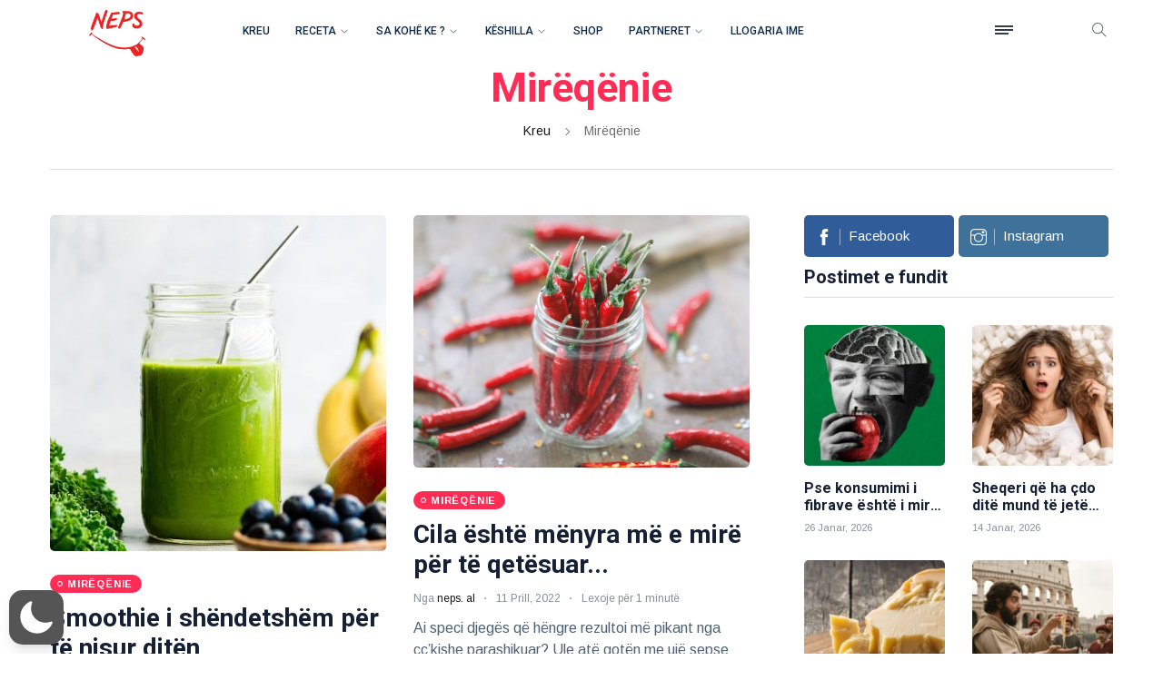

--- FILE ---
content_type: text/html; charset=UTF-8
request_url: https://neps.al/kategoria/keshilla/mireqenie/
body_size: 57683
content:

<!DOCTYPE html>
<html class="no-js" lang="en">

<head>
<script>
window.JetpackScriptData = {"site":{"icon":"https://i0.wp.com/neps.al/wp-content/uploads/neps-uploads/2022/09/nepslogo-1.png?w=64\u0026ssl=1","title":"Neps.al","host":"unknown","is_wpcom_platform":false}};
</script>
<meta name='robots' content='noindex, follow' />
	<style>img:is([sizes="auto" i], [sizes^="auto," i]) { contain-intrinsic-size: 3000px 1500px }</style>
	<script>window._wca = window._wca || [];</script>

	<!-- This site is optimized with the Yoast SEO plugin v25.6 - https://yoast.com/wordpress/plugins/seo/ -->
	<title>Mirëqënie - Neps.al</title>
	<meta property="og:locale" content="en_US" />
	<meta property="og:type" content="article" />
	<meta property="og:title" content="Mirëqënie - Neps.al" />
	<meta property="og:url" content="https://neps.al/kategoria/keshilla/mireqenie/" />
	<meta property="og:site_name" content="Neps.al" />
	<meta property="og:image" content="https://neps.al/wp-content/uploads/neps-uploads/2020/08/main-logo.jpg" />
	<meta property="og:image:width" content="800" />
	<meta property="og:image:height" content="450" />
	<meta property="og:image:type" content="image/jpeg" />
	<meta name="twitter:card" content="summary_large_image" />
	<script type="application/ld+json" class="yoast-schema-graph">{"@context":"https://schema.org","@graph":[{"@type":"CollectionPage","@id":"https://neps.al/kategoria/keshilla/mireqenie/","url":"https://neps.al/kategoria/keshilla/mireqenie/","name":"Mirëqënie - Neps.al","isPartOf":{"@id":"https://neps.al/#website"},"primaryImageOfPage":{"@id":"https://neps.al/kategoria/keshilla/mireqenie/#primaryimage"},"image":{"@id":"https://neps.al/kategoria/keshilla/mireqenie/#primaryimage"},"thumbnailUrl":"https://neps.al/wp-content/uploads/neps-uploads/2023/05/green-smoothie-recipe-2.jpg","breadcrumb":{"@id":"https://neps.al/kategoria/keshilla/mireqenie/#breadcrumb"},"inLanguage":"en-US"},{"@type":"ImageObject","inLanguage":"en-US","@id":"https://neps.al/kategoria/keshilla/mireqenie/#primaryimage","url":"https://neps.al/wp-content/uploads/neps-uploads/2023/05/green-smoothie-recipe-2.jpg","contentUrl":"https://neps.al/wp-content/uploads/neps-uploads/2023/05/green-smoothie-recipe-2.jpg","width":681,"height":681},{"@type":"BreadcrumbList","@id":"https://neps.al/kategoria/keshilla/mireqenie/#breadcrumb","itemListElement":[{"@type":"ListItem","position":1,"name":"Home","item":"https://neps.al/"},{"@type":"ListItem","position":2,"name":"Këshilla","item":"https://neps.al/kategoria/keshilla/"},{"@type":"ListItem","position":3,"name":"Mirëqënie"}]},{"@type":"WebSite","@id":"https://neps.al/#website","url":"https://neps.al/","name":"Neps.al","description":"Ide recetash të shijshme","publisher":{"@id":"https://neps.al/#organization"},"potentialAction":[{"@type":"SearchAction","target":{"@type":"EntryPoint","urlTemplate":"https://neps.al/?s={search_term_string}"},"query-input":{"@type":"PropertyValueSpecification","valueRequired":true,"valueName":"search_term_string"}}],"inLanguage":"en-US"},{"@type":"Organization","@id":"https://neps.al/#organization","name":"Neps.al","url":"https://neps.al/","logo":{"@type":"ImageObject","inLanguage":"en-US","@id":"https://neps.al/#/schema/logo/image/","url":"https://neps.al/wp-content/uploads/2020/08/main-logo.jpg","contentUrl":"https://neps.al/wp-content/uploads/2020/08/main-logo.jpg","width":800,"height":450,"caption":"Neps.al"},"image":{"@id":"https://neps.al/#/schema/logo/image/"},"sameAs":["https://www.facebook.com/neps.al/","https://www.instagram.com/neps_al/"]}]}</script>
	<!-- / Yoast SEO plugin. -->


<link rel='dns-prefetch' href='//neps.al' />
<link rel='dns-prefetch' href='//stats.wp.com' />
<link rel='dns-prefetch' href='//cdnjs.cloudflare.com' />
<link rel="alternate" type="application/rss+xml" title="Neps.al &raquo; Feed" href="https://neps.al/feed/" />
<link rel="alternate" type="application/rss+xml" title="Neps.al &raquo; Comments Feed" href="https://neps.al/comments/feed/" />
<link rel="alternate" type="application/rss+xml" title="Neps.al &raquo; Mirëqënie Category Feed" href="https://neps.al/kategoria/keshilla/mireqenie/feed/" />
<style type="text/css">.brave_popup{display:none}</style><script data-no-optimize="1"> var brave_popup_data = {}; var bravepop_emailValidation=false; var brave_popup_videos = {};  var brave_popup_formData = {};var brave_popup_adminUser = false; var brave_popup_pageInfo = {"type":"category","pageID":4660,"singleType":""};  var bravepop_emailSuggestions={};</script>		<!-- This site uses the Google Analytics by MonsterInsights plugin v9.6.1 - Using Analytics tracking - https://www.monsterinsights.com/ -->
							<script src="//www.googletagmanager.com/gtag/js?id=G-X92ZP3FV51"  data-cfasync="false" data-wpfc-render="false" async></script>
			<script data-cfasync="false" data-wpfc-render="false">
				var mi_version = '9.6.1';
				var mi_track_user = true;
				var mi_no_track_reason = '';
								var MonsterInsightsDefaultLocations = {"page_location":"https:\/\/neps.al\/kategoria\/keshilla\/mireqenie\/"};
								if ( typeof MonsterInsightsPrivacyGuardFilter === 'function' ) {
					var MonsterInsightsLocations = (typeof MonsterInsightsExcludeQuery === 'object') ? MonsterInsightsPrivacyGuardFilter( MonsterInsightsExcludeQuery ) : MonsterInsightsPrivacyGuardFilter( MonsterInsightsDefaultLocations );
				} else {
					var MonsterInsightsLocations = (typeof MonsterInsightsExcludeQuery === 'object') ? MonsterInsightsExcludeQuery : MonsterInsightsDefaultLocations;
				}

								var disableStrs = [
										'ga-disable-G-X92ZP3FV51',
									];

				/* Function to detect opted out users */
				function __gtagTrackerIsOptedOut() {
					for (var index = 0; index < disableStrs.length; index++) {
						if (document.cookie.indexOf(disableStrs[index] + '=true') > -1) {
							return true;
						}
					}

					return false;
				}

				/* Disable tracking if the opt-out cookie exists. */
				if (__gtagTrackerIsOptedOut()) {
					for (var index = 0; index < disableStrs.length; index++) {
						window[disableStrs[index]] = true;
					}
				}

				/* Opt-out function */
				function __gtagTrackerOptout() {
					for (var index = 0; index < disableStrs.length; index++) {
						document.cookie = disableStrs[index] + '=true; expires=Thu, 31 Dec 2099 23:59:59 UTC; path=/';
						window[disableStrs[index]] = true;
					}
				}

				if ('undefined' === typeof gaOptout) {
					function gaOptout() {
						__gtagTrackerOptout();
					}
				}
								window.dataLayer = window.dataLayer || [];

				window.MonsterInsightsDualTracker = {
					helpers: {},
					trackers: {},
				};
				if (mi_track_user) {
					function __gtagDataLayer() {
						dataLayer.push(arguments);
					}

					function __gtagTracker(type, name, parameters) {
						if (!parameters) {
							parameters = {};
						}

						if (parameters.send_to) {
							__gtagDataLayer.apply(null, arguments);
							return;
						}

						if (type === 'event') {
														parameters.send_to = monsterinsights_frontend.v4_id;
							var hookName = name;
							if (typeof parameters['event_category'] !== 'undefined') {
								hookName = parameters['event_category'] + ':' + name;
							}

							if (typeof MonsterInsightsDualTracker.trackers[hookName] !== 'undefined') {
								MonsterInsightsDualTracker.trackers[hookName](parameters);
							} else {
								__gtagDataLayer('event', name, parameters);
							}
							
						} else {
							__gtagDataLayer.apply(null, arguments);
						}
					}

					__gtagTracker('js', new Date());
					__gtagTracker('set', {
						'developer_id.dZGIzZG': true,
											});
					if ( MonsterInsightsLocations.page_location ) {
						__gtagTracker('set', MonsterInsightsLocations);
					}
										__gtagTracker('config', 'G-X92ZP3FV51', {"forceSSL":"true","link_attribution":"true"} );
															window.gtag = __gtagTracker;										(function () {
						/* https://developers.google.com/analytics/devguides/collection/analyticsjs/ */
						/* ga and __gaTracker compatibility shim. */
						var noopfn = function () {
							return null;
						};
						var newtracker = function () {
							return new Tracker();
						};
						var Tracker = function () {
							return null;
						};
						var p = Tracker.prototype;
						p.get = noopfn;
						p.set = noopfn;
						p.send = function () {
							var args = Array.prototype.slice.call(arguments);
							args.unshift('send');
							__gaTracker.apply(null, args);
						};
						var __gaTracker = function () {
							var len = arguments.length;
							if (len === 0) {
								return;
							}
							var f = arguments[len - 1];
							if (typeof f !== 'object' || f === null || typeof f.hitCallback !== 'function') {
								if ('send' === arguments[0]) {
									var hitConverted, hitObject = false, action;
									if ('event' === arguments[1]) {
										if ('undefined' !== typeof arguments[3]) {
											hitObject = {
												'eventAction': arguments[3],
												'eventCategory': arguments[2],
												'eventLabel': arguments[4],
												'value': arguments[5] ? arguments[5] : 1,
											}
										}
									}
									if ('pageview' === arguments[1]) {
										if ('undefined' !== typeof arguments[2]) {
											hitObject = {
												'eventAction': 'page_view',
												'page_path': arguments[2],
											}
										}
									}
									if (typeof arguments[2] === 'object') {
										hitObject = arguments[2];
									}
									if (typeof arguments[5] === 'object') {
										Object.assign(hitObject, arguments[5]);
									}
									if ('undefined' !== typeof arguments[1].hitType) {
										hitObject = arguments[1];
										if ('pageview' === hitObject.hitType) {
											hitObject.eventAction = 'page_view';
										}
									}
									if (hitObject) {
										action = 'timing' === arguments[1].hitType ? 'timing_complete' : hitObject.eventAction;
										hitConverted = mapArgs(hitObject);
										__gtagTracker('event', action, hitConverted);
									}
								}
								return;
							}

							function mapArgs(args) {
								var arg, hit = {};
								var gaMap = {
									'eventCategory': 'event_category',
									'eventAction': 'event_action',
									'eventLabel': 'event_label',
									'eventValue': 'event_value',
									'nonInteraction': 'non_interaction',
									'timingCategory': 'event_category',
									'timingVar': 'name',
									'timingValue': 'value',
									'timingLabel': 'event_label',
									'page': 'page_path',
									'location': 'page_location',
									'title': 'page_title',
									'referrer' : 'page_referrer',
								};
								for (arg in args) {
																		if (!(!args.hasOwnProperty(arg) || !gaMap.hasOwnProperty(arg))) {
										hit[gaMap[arg]] = args[arg];
									} else {
										hit[arg] = args[arg];
									}
								}
								return hit;
							}

							try {
								f.hitCallback();
							} catch (ex) {
							}
						};
						__gaTracker.create = newtracker;
						__gaTracker.getByName = newtracker;
						__gaTracker.getAll = function () {
							return [];
						};
						__gaTracker.remove = noopfn;
						__gaTracker.loaded = true;
						window['__gaTracker'] = __gaTracker;
					})();
									} else {
										console.log("");
					(function () {
						function __gtagTracker() {
							return null;
						}

						window['__gtagTracker'] = __gtagTracker;
						window['gtag'] = __gtagTracker;
					})();
									}
			</script>
				<!-- / Google Analytics by MonsterInsights -->
		<script>
window._wpemojiSettings = {"baseUrl":"https:\/\/s.w.org\/images\/core\/emoji\/16.0.1\/72x72\/","ext":".png","svgUrl":"https:\/\/s.w.org\/images\/core\/emoji\/16.0.1\/svg\/","svgExt":".svg","source":{"concatemoji":"https:\/\/neps.al\/wp-includes\/js\/wp-emoji-release.min.js?ver=6.8.2"}};
/*! This file is auto-generated */
!function(s,n){var o,i,e;function c(e){try{var t={supportTests:e,timestamp:(new Date).valueOf()};sessionStorage.setItem(o,JSON.stringify(t))}catch(e){}}function p(e,t,n){e.clearRect(0,0,e.canvas.width,e.canvas.height),e.fillText(t,0,0);var t=new Uint32Array(e.getImageData(0,0,e.canvas.width,e.canvas.height).data),a=(e.clearRect(0,0,e.canvas.width,e.canvas.height),e.fillText(n,0,0),new Uint32Array(e.getImageData(0,0,e.canvas.width,e.canvas.height).data));return t.every(function(e,t){return e===a[t]})}function u(e,t){e.clearRect(0,0,e.canvas.width,e.canvas.height),e.fillText(t,0,0);for(var n=e.getImageData(16,16,1,1),a=0;a<n.data.length;a++)if(0!==n.data[a])return!1;return!0}function f(e,t,n,a){switch(t){case"flag":return n(e,"\ud83c\udff3\ufe0f\u200d\u26a7\ufe0f","\ud83c\udff3\ufe0f\u200b\u26a7\ufe0f")?!1:!n(e,"\ud83c\udde8\ud83c\uddf6","\ud83c\udde8\u200b\ud83c\uddf6")&&!n(e,"\ud83c\udff4\udb40\udc67\udb40\udc62\udb40\udc65\udb40\udc6e\udb40\udc67\udb40\udc7f","\ud83c\udff4\u200b\udb40\udc67\u200b\udb40\udc62\u200b\udb40\udc65\u200b\udb40\udc6e\u200b\udb40\udc67\u200b\udb40\udc7f");case"emoji":return!a(e,"\ud83e\udedf")}return!1}function g(e,t,n,a){var r="undefined"!=typeof WorkerGlobalScope&&self instanceof WorkerGlobalScope?new OffscreenCanvas(300,150):s.createElement("canvas"),o=r.getContext("2d",{willReadFrequently:!0}),i=(o.textBaseline="top",o.font="600 32px Arial",{});return e.forEach(function(e){i[e]=t(o,e,n,a)}),i}function t(e){var t=s.createElement("script");t.src=e,t.defer=!0,s.head.appendChild(t)}"undefined"!=typeof Promise&&(o="wpEmojiSettingsSupports",i=["flag","emoji"],n.supports={everything:!0,everythingExceptFlag:!0},e=new Promise(function(e){s.addEventListener("DOMContentLoaded",e,{once:!0})}),new Promise(function(t){var n=function(){try{var e=JSON.parse(sessionStorage.getItem(o));if("object"==typeof e&&"number"==typeof e.timestamp&&(new Date).valueOf()<e.timestamp+604800&&"object"==typeof e.supportTests)return e.supportTests}catch(e){}return null}();if(!n){if("undefined"!=typeof Worker&&"undefined"!=typeof OffscreenCanvas&&"undefined"!=typeof URL&&URL.createObjectURL&&"undefined"!=typeof Blob)try{var e="postMessage("+g.toString()+"("+[JSON.stringify(i),f.toString(),p.toString(),u.toString()].join(",")+"));",a=new Blob([e],{type:"text/javascript"}),r=new Worker(URL.createObjectURL(a),{name:"wpTestEmojiSupports"});return void(r.onmessage=function(e){c(n=e.data),r.terminate(),t(n)})}catch(e){}c(n=g(i,f,p,u))}t(n)}).then(function(e){for(var t in e)n.supports[t]=e[t],n.supports.everything=n.supports.everything&&n.supports[t],"flag"!==t&&(n.supports.everythingExceptFlag=n.supports.everythingExceptFlag&&n.supports[t]);n.supports.everythingExceptFlag=n.supports.everythingExceptFlag&&!n.supports.flag,n.DOMReady=!1,n.readyCallback=function(){n.DOMReady=!0}}).then(function(){return e}).then(function(){var e;n.supports.everything||(n.readyCallback(),(e=n.source||{}).concatemoji?t(e.concatemoji):e.wpemoji&&e.twemoji&&(t(e.twemoji),t(e.wpemoji)))}))}((window,document),window._wpemojiSettings);
</script>
<link rel='stylesheet' id='wp-dark-mode-css' href='https://neps.al/wp-content/plugins/wp-dark-mode/assets/css/app.min.css?ver=5.2.13' media='all' />
<style id='wp-dark-mode-inline-css'>
html[data-wp-dark-mode-active], [data-wp-dark-mode-loading] {
				--wpdm-body-filter: brightness(100%) contrast(90%) grayscale(0%) sepia(10%);
				--wpdm-grayscale: 0%;
	--wpdm-img-brightness: 100%;
	--wpdm-img-grayscale: 0%;
	--wpdm-video-brightness: 100%;
	--wpdm-video-grayscale: 0%;

	--wpdm-large-font-sized: 1em;
}
.wp-dark-mode-active, [data-wp-dark-mode-active] {
						--wpdm-background-color: #232323;
						--wpdm-text-color: #f0f0f0; }
</style>
<style id='wp-emoji-styles-inline-css'>

	img.wp-smiley, img.emoji {
		display: inline !important;
		border: none !important;
		box-shadow: none !important;
		height: 1em !important;
		width: 1em !important;
		margin: 0 0.07em !important;
		vertical-align: -0.1em !important;
		background: none !important;
		padding: 0 !important;
	}
</style>
<link rel='stylesheet' id='wp-block-library-css' href='https://neps.al/wp-includes/css/dist/block-library/style.min.css?ver=6.8.2' media='all' />
<style id='classic-theme-styles-inline-css'>
/*! This file is auto-generated */
.wp-block-button__link{color:#fff;background-color:#32373c;border-radius:9999px;box-shadow:none;text-decoration:none;padding:calc(.667em + 2px) calc(1.333em + 2px);font-size:1.125em}.wp-block-file__button{background:#32373c;color:#fff;text-decoration:none}
</style>
<link rel='stylesheet' id='mediaelement-css' href='https://neps.al/wp-includes/js/mediaelement/mediaelementplayer-legacy.min.css?ver=4.2.17' media='all' />
<link rel='stylesheet' id='wp-mediaelement-css' href='https://neps.al/wp-includes/js/mediaelement/wp-mediaelement.min.css?ver=6.8.2' media='all' />
<style id='jetpack-sharing-buttons-style-inline-css'>
.jetpack-sharing-buttons__services-list{display:flex;flex-direction:row;flex-wrap:wrap;gap:0;list-style-type:none;margin:5px;padding:0}.jetpack-sharing-buttons__services-list.has-small-icon-size{font-size:12px}.jetpack-sharing-buttons__services-list.has-normal-icon-size{font-size:16px}.jetpack-sharing-buttons__services-list.has-large-icon-size{font-size:24px}.jetpack-sharing-buttons__services-list.has-huge-icon-size{font-size:36px}@media print{.jetpack-sharing-buttons__services-list{display:none!important}}.editor-styles-wrapper .wp-block-jetpack-sharing-buttons{gap:0;padding-inline-start:0}ul.jetpack-sharing-buttons__services-list.has-background{padding:1.25em 2.375em}
</style>
<style id='global-styles-inline-css'>
:root{--wp--preset--aspect-ratio--square: 1;--wp--preset--aspect-ratio--4-3: 4/3;--wp--preset--aspect-ratio--3-4: 3/4;--wp--preset--aspect-ratio--3-2: 3/2;--wp--preset--aspect-ratio--2-3: 2/3;--wp--preset--aspect-ratio--16-9: 16/9;--wp--preset--aspect-ratio--9-16: 9/16;--wp--preset--color--black: #000000;--wp--preset--color--cyan-bluish-gray: #abb8c3;--wp--preset--color--white: #ffffff;--wp--preset--color--pale-pink: #f78da7;--wp--preset--color--vivid-red: #cf2e2e;--wp--preset--color--luminous-vivid-orange: #ff6900;--wp--preset--color--luminous-vivid-amber: #fcb900;--wp--preset--color--light-green-cyan: #7bdcb5;--wp--preset--color--vivid-green-cyan: #00d084;--wp--preset--color--pale-cyan-blue: #8ed1fc;--wp--preset--color--vivid-cyan-blue: #0693e3;--wp--preset--color--vivid-purple: #9b51e0;--wp--preset--gradient--vivid-cyan-blue-to-vivid-purple: linear-gradient(135deg,rgba(6,147,227,1) 0%,rgb(155,81,224) 100%);--wp--preset--gradient--light-green-cyan-to-vivid-green-cyan: linear-gradient(135deg,rgb(122,220,180) 0%,rgb(0,208,130) 100%);--wp--preset--gradient--luminous-vivid-amber-to-luminous-vivid-orange: linear-gradient(135deg,rgba(252,185,0,1) 0%,rgba(255,105,0,1) 100%);--wp--preset--gradient--luminous-vivid-orange-to-vivid-red: linear-gradient(135deg,rgba(255,105,0,1) 0%,rgb(207,46,46) 100%);--wp--preset--gradient--very-light-gray-to-cyan-bluish-gray: linear-gradient(135deg,rgb(238,238,238) 0%,rgb(169,184,195) 100%);--wp--preset--gradient--cool-to-warm-spectrum: linear-gradient(135deg,rgb(74,234,220) 0%,rgb(151,120,209) 20%,rgb(207,42,186) 40%,rgb(238,44,130) 60%,rgb(251,105,98) 80%,rgb(254,248,76) 100%);--wp--preset--gradient--blush-light-purple: linear-gradient(135deg,rgb(255,206,236) 0%,rgb(152,150,240) 100%);--wp--preset--gradient--blush-bordeaux: linear-gradient(135deg,rgb(254,205,165) 0%,rgb(254,45,45) 50%,rgb(107,0,62) 100%);--wp--preset--gradient--luminous-dusk: linear-gradient(135deg,rgb(255,203,112) 0%,rgb(199,81,192) 50%,rgb(65,88,208) 100%);--wp--preset--gradient--pale-ocean: linear-gradient(135deg,rgb(255,245,203) 0%,rgb(182,227,212) 50%,rgb(51,167,181) 100%);--wp--preset--gradient--electric-grass: linear-gradient(135deg,rgb(202,248,128) 0%,rgb(113,206,126) 100%);--wp--preset--gradient--midnight: linear-gradient(135deg,rgb(2,3,129) 0%,rgb(40,116,252) 100%);--wp--preset--font-size--small: 13px;--wp--preset--font-size--medium: 20px;--wp--preset--font-size--large: 36px;--wp--preset--font-size--x-large: 42px;--wp--preset--spacing--20: 0.44rem;--wp--preset--spacing--30: 0.67rem;--wp--preset--spacing--40: 1rem;--wp--preset--spacing--50: 1.5rem;--wp--preset--spacing--60: 2.25rem;--wp--preset--spacing--70: 3.38rem;--wp--preset--spacing--80: 5.06rem;--wp--preset--shadow--natural: 6px 6px 9px rgba(0, 0, 0, 0.2);--wp--preset--shadow--deep: 12px 12px 50px rgba(0, 0, 0, 0.4);--wp--preset--shadow--sharp: 6px 6px 0px rgba(0, 0, 0, 0.2);--wp--preset--shadow--outlined: 6px 6px 0px -3px rgba(255, 255, 255, 1), 6px 6px rgba(0, 0, 0, 1);--wp--preset--shadow--crisp: 6px 6px 0px rgba(0, 0, 0, 1);}:where(.is-layout-flex){gap: 0.5em;}:where(.is-layout-grid){gap: 0.5em;}body .is-layout-flex{display: flex;}.is-layout-flex{flex-wrap: wrap;align-items: center;}.is-layout-flex > :is(*, div){margin: 0;}body .is-layout-grid{display: grid;}.is-layout-grid > :is(*, div){margin: 0;}:where(.wp-block-columns.is-layout-flex){gap: 2em;}:where(.wp-block-columns.is-layout-grid){gap: 2em;}:where(.wp-block-post-template.is-layout-flex){gap: 1.25em;}:where(.wp-block-post-template.is-layout-grid){gap: 1.25em;}.has-black-color{color: var(--wp--preset--color--black) !important;}.has-cyan-bluish-gray-color{color: var(--wp--preset--color--cyan-bluish-gray) !important;}.has-white-color{color: var(--wp--preset--color--white) !important;}.has-pale-pink-color{color: var(--wp--preset--color--pale-pink) !important;}.has-vivid-red-color{color: var(--wp--preset--color--vivid-red) !important;}.has-luminous-vivid-orange-color{color: var(--wp--preset--color--luminous-vivid-orange) !important;}.has-luminous-vivid-amber-color{color: var(--wp--preset--color--luminous-vivid-amber) !important;}.has-light-green-cyan-color{color: var(--wp--preset--color--light-green-cyan) !important;}.has-vivid-green-cyan-color{color: var(--wp--preset--color--vivid-green-cyan) !important;}.has-pale-cyan-blue-color{color: var(--wp--preset--color--pale-cyan-blue) !important;}.has-vivid-cyan-blue-color{color: var(--wp--preset--color--vivid-cyan-blue) !important;}.has-vivid-purple-color{color: var(--wp--preset--color--vivid-purple) !important;}.has-black-background-color{background-color: var(--wp--preset--color--black) !important;}.has-cyan-bluish-gray-background-color{background-color: var(--wp--preset--color--cyan-bluish-gray) !important;}.has-white-background-color{background-color: var(--wp--preset--color--white) !important;}.has-pale-pink-background-color{background-color: var(--wp--preset--color--pale-pink) !important;}.has-vivid-red-background-color{background-color: var(--wp--preset--color--vivid-red) !important;}.has-luminous-vivid-orange-background-color{background-color: var(--wp--preset--color--luminous-vivid-orange) !important;}.has-luminous-vivid-amber-background-color{background-color: var(--wp--preset--color--luminous-vivid-amber) !important;}.has-light-green-cyan-background-color{background-color: var(--wp--preset--color--light-green-cyan) !important;}.has-vivid-green-cyan-background-color{background-color: var(--wp--preset--color--vivid-green-cyan) !important;}.has-pale-cyan-blue-background-color{background-color: var(--wp--preset--color--pale-cyan-blue) !important;}.has-vivid-cyan-blue-background-color{background-color: var(--wp--preset--color--vivid-cyan-blue) !important;}.has-vivid-purple-background-color{background-color: var(--wp--preset--color--vivid-purple) !important;}.has-black-border-color{border-color: var(--wp--preset--color--black) !important;}.has-cyan-bluish-gray-border-color{border-color: var(--wp--preset--color--cyan-bluish-gray) !important;}.has-white-border-color{border-color: var(--wp--preset--color--white) !important;}.has-pale-pink-border-color{border-color: var(--wp--preset--color--pale-pink) !important;}.has-vivid-red-border-color{border-color: var(--wp--preset--color--vivid-red) !important;}.has-luminous-vivid-orange-border-color{border-color: var(--wp--preset--color--luminous-vivid-orange) !important;}.has-luminous-vivid-amber-border-color{border-color: var(--wp--preset--color--luminous-vivid-amber) !important;}.has-light-green-cyan-border-color{border-color: var(--wp--preset--color--light-green-cyan) !important;}.has-vivid-green-cyan-border-color{border-color: var(--wp--preset--color--vivid-green-cyan) !important;}.has-pale-cyan-blue-border-color{border-color: var(--wp--preset--color--pale-cyan-blue) !important;}.has-vivid-cyan-blue-border-color{border-color: var(--wp--preset--color--vivid-cyan-blue) !important;}.has-vivid-purple-border-color{border-color: var(--wp--preset--color--vivid-purple) !important;}.has-vivid-cyan-blue-to-vivid-purple-gradient-background{background: var(--wp--preset--gradient--vivid-cyan-blue-to-vivid-purple) !important;}.has-light-green-cyan-to-vivid-green-cyan-gradient-background{background: var(--wp--preset--gradient--light-green-cyan-to-vivid-green-cyan) !important;}.has-luminous-vivid-amber-to-luminous-vivid-orange-gradient-background{background: var(--wp--preset--gradient--luminous-vivid-amber-to-luminous-vivid-orange) !important;}.has-luminous-vivid-orange-to-vivid-red-gradient-background{background: var(--wp--preset--gradient--luminous-vivid-orange-to-vivid-red) !important;}.has-very-light-gray-to-cyan-bluish-gray-gradient-background{background: var(--wp--preset--gradient--very-light-gray-to-cyan-bluish-gray) !important;}.has-cool-to-warm-spectrum-gradient-background{background: var(--wp--preset--gradient--cool-to-warm-spectrum) !important;}.has-blush-light-purple-gradient-background{background: var(--wp--preset--gradient--blush-light-purple) !important;}.has-blush-bordeaux-gradient-background{background: var(--wp--preset--gradient--blush-bordeaux) !important;}.has-luminous-dusk-gradient-background{background: var(--wp--preset--gradient--luminous-dusk) !important;}.has-pale-ocean-gradient-background{background: var(--wp--preset--gradient--pale-ocean) !important;}.has-electric-grass-gradient-background{background: var(--wp--preset--gradient--electric-grass) !important;}.has-midnight-gradient-background{background: var(--wp--preset--gradient--midnight) !important;}.has-small-font-size{font-size: var(--wp--preset--font-size--small) !important;}.has-medium-font-size{font-size: var(--wp--preset--font-size--medium) !important;}.has-large-font-size{font-size: var(--wp--preset--font-size--large) !important;}.has-x-large-font-size{font-size: var(--wp--preset--font-size--x-large) !important;}
:where(.wp-block-post-template.is-layout-flex){gap: 1.25em;}:where(.wp-block-post-template.is-layout-grid){gap: 1.25em;}
:where(.wp-block-columns.is-layout-flex){gap: 2em;}:where(.wp-block-columns.is-layout-grid){gap: 2em;}
:root :where(.wp-block-pullquote){font-size: 1.5em;line-height: 1.6;}
</style>
<link rel='stylesheet' id='solopine-recipe-card-css' href='https://neps.al/wp-content/plugins/solopine-recipe//solopine-recipe-card.css?ver=6.8.2' media='all' />
<link rel='stylesheet' id='wpmenucart-icons-css' href='https://neps.al/wp-content/plugins/woocommerce-menu-bar-cart/assets/css/wpmenucart-icons.min.css?ver=2.14.11' media='all' />
<style id='wpmenucart-icons-inline-css'>
@font-face{font-family:WPMenuCart;src:url(https://neps.al/wp-content/plugins/woocommerce-menu-bar-cart/assets/fonts/WPMenuCart.eot);src:url(https://neps.al/wp-content/plugins/woocommerce-menu-bar-cart/assets/fonts/WPMenuCart.eot?#iefix) format('embedded-opentype'),url(https://neps.al/wp-content/plugins/woocommerce-menu-bar-cart/assets/fonts/WPMenuCart.woff2) format('woff2'),url(https://neps.al/wp-content/plugins/woocommerce-menu-bar-cart/assets/fonts/WPMenuCart.woff) format('woff'),url(https://neps.al/wp-content/plugins/woocommerce-menu-bar-cart/assets/fonts/WPMenuCart.ttf) format('truetype'),url(https://neps.al/wp-content/plugins/woocommerce-menu-bar-cart/assets/fonts/WPMenuCart.svg#WPMenuCart) format('svg');font-weight:400;font-style:normal;font-display:swap}
</style>
<link rel='stylesheet' id='wpmenucart-css' href='https://neps.al/wp-content/plugins/woocommerce-menu-bar-cart/assets/css/wpmenucart-main.min.css?ver=2.14.11' media='all' />
<link rel='stylesheet' id='woocommerce-layout-css' href='https://neps.al/wp-content/plugins/woocommerce/assets/css/woocommerce-layout.css?ver=10.0.4' media='all' />
<style id='woocommerce-layout-inline-css'>

	.infinite-scroll .woocommerce-pagination {
		display: none;
	}
</style>
<link rel='stylesheet' id='woocommerce-smallscreen-css' href='https://neps.al/wp-content/plugins/woocommerce/assets/css/woocommerce-smallscreen.css?ver=10.0.4' media='only screen and (max-width: 768px)' />
<link rel='stylesheet' id='woocommerce-general-css' href='https://neps.al/wp-content/plugins/woocommerce/assets/css/woocommerce.css?ver=10.0.4' media='all' />
<style id='woocommerce-inline-inline-css'>
.woocommerce form .form-row .required { visibility: visible; }
</style>
<link rel='stylesheet' id='iksm-public-style-css' href='https://neps.al/wp-content/plugins/iks-menu/assets/css/public.css?ver=1.12.6' media='all' />
<link rel='stylesheet' id='brands-styles-css' href='https://neps.al/wp-content/plugins/woocommerce/assets/css/brands.css?ver=10.0.4' media='all' />
<link rel='stylesheet' id='fontawesome-css' href='https://cdnjs.cloudflare.com/ajax/libs/font-awesome/6.0.0/css/all.min.css?ver=6.8.2' media='all' />
<link rel='stylesheet' id='newsletter-css' href='https://neps.al/wp-content/plugins/newsletter/style.css?ver=8.9.2' media='all' />
<link rel='stylesheet' id='simple-favorites-css' href='https://neps.al/wp-content/plugins/favorites/assets/css/favorites.css?ver=2.3.6' media='all' />
<link rel='stylesheet' id='popup-maker-site-css' href='https://neps.al/wp-content/plugins/popup-maker/assets/css/pum-site.min.css?ver=1.20.5' media='all' />
<style id='popup-maker-site-inline-css'>
/* Popup Google Fonts */
@import url('//fonts.googleapis.com/css?family=Montserrat:100');

/* Popup Theme 33839: Hello Box */
.pum-theme-33839, .pum-theme-hello-box { background-color: rgba( 0, 0, 0, 0.75 ) } 
.pum-theme-33839 .pum-container, .pum-theme-hello-box .pum-container { padding: 30px; border-radius: 80px; border: 14px solid #81d742; box-shadow: 0px 0px 0px 0px rgba( 2, 2, 2, 0.00 ); background-color: rgba( 255, 255, 255, 1.00 ) } 
.pum-theme-33839 .pum-title, .pum-theme-hello-box .pum-title { color: #2d2d2d; text-align: left; text-shadow: 0px 0px 0px rgba( 2, 2, 2, 0.23 ); font-family: Montserrat; font-weight: 100; font-size: 32px; line-height: 36px } 
.pum-theme-33839 .pum-content, .pum-theme-hello-box .pum-content { color: #2d2d2d; font-family: inherit; font-weight: 100 } 
.pum-theme-33839 .pum-content + .pum-close, .pum-theme-hello-box .pum-content + .pum-close { position: absolute; height: auto; width: auto; left: auto; right: -30px; bottom: auto; top: -30px; padding: 0px; color: #2d2d2d; font-family: Times New Roman; font-weight: 100; font-size: 32px; line-height: 28px; border: 1px none #ffffff; border-radius: 28px; box-shadow: 0px 0px 0px 0px rgba( 2, 2, 2, 0.23 ); text-shadow: 0px 0px 0px rgba( 0, 0, 0, 0.23 ); background-color: rgba( 255, 255, 255, 1.00 ) } 

/* Popup Theme 33840: Cutting Edge */
.pum-theme-33840, .pum-theme-cutting-edge { background-color: rgba( 0, 0, 0, 0.50 ) } 
.pum-theme-33840 .pum-container, .pum-theme-cutting-edge .pum-container { padding: 18px; border-radius: 0px; border: 1px none #000000; box-shadow: 0px 10px 25px 0px rgba( 2, 2, 2, 0.50 ); background-color: rgba( 30, 115, 190, 1.00 ) } 
.pum-theme-33840 .pum-title, .pum-theme-cutting-edge .pum-title { color: #ffffff; text-align: left; text-shadow: 0px 0px 0px rgba( 2, 2, 2, 0.23 ); font-family: Sans-Serif; font-weight: 100; font-size: 26px; line-height: 28px } 
.pum-theme-33840 .pum-content, .pum-theme-cutting-edge .pum-content { color: #ffffff; font-family: inherit; font-weight: 100 } 
.pum-theme-33840 .pum-content + .pum-close, .pum-theme-cutting-edge .pum-content + .pum-close { position: absolute; height: 24px; width: 24px; left: auto; right: 0px; bottom: auto; top: 0px; padding: 0px; color: #1e73be; font-family: Times New Roman; font-weight: 100; font-size: 32px; line-height: 24px; border: 1px none #ffffff; border-radius: 0px; box-shadow: -1px 1px 1px 0px rgba( 2, 2, 2, 0.10 ); text-shadow: -1px 1px 1px rgba( 0, 0, 0, 0.10 ); background-color: rgba( 238, 238, 34, 1.00 ) } 

/* Popup Theme 33841: Framed Border */
.pum-theme-33841, .pum-theme-framed-border { background-color: rgba( 255, 255, 255, 0.50 ) } 
.pum-theme-33841 .pum-container, .pum-theme-framed-border .pum-container { padding: 18px; border-radius: 0px; border: 20px outset #dd3333; box-shadow: 1px 1px 3px 0px rgba( 2, 2, 2, 0.97 ) inset; background-color: rgba( 255, 251, 239, 1.00 ) } 
.pum-theme-33841 .pum-title, .pum-theme-framed-border .pum-title { color: #000000; text-align: left; text-shadow: 0px 0px 0px rgba( 2, 2, 2, 0.23 ); font-family: inherit; font-weight: 100; font-size: 32px; line-height: 36px } 
.pum-theme-33841 .pum-content, .pum-theme-framed-border .pum-content { color: #2d2d2d; font-family: inherit; font-weight: 100 } 
.pum-theme-33841 .pum-content + .pum-close, .pum-theme-framed-border .pum-content + .pum-close { position: absolute; height: 20px; width: 20px; left: auto; right: -20px; bottom: auto; top: -20px; padding: 0px; color: #ffffff; font-family: Tahoma; font-weight: 700; font-size: 16px; line-height: 18px; border: 1px none #ffffff; border-radius: 0px; box-shadow: 0px 0px 0px 0px rgba( 2, 2, 2, 0.23 ); text-shadow: 0px 0px 0px rgba( 0, 0, 0, 0.23 ); background-color: rgba( 0, 0, 0, 0.55 ) } 

/* Popup Theme 33842: Floating Bar - Soft Blue */
.pum-theme-33842, .pum-theme-floating-bar { background-color: rgba( 255, 255, 255, 0.00 ) } 
.pum-theme-33842 .pum-container, .pum-theme-floating-bar .pum-container { padding: 8px; border-radius: 0px; border: 1px none #000000; box-shadow: 1px 1px 3px 0px rgba( 2, 2, 2, 0.23 ); background-color: rgba( 238, 246, 252, 1.00 ) } 
.pum-theme-33842 .pum-title, .pum-theme-floating-bar .pum-title { color: #505050; text-align: left; text-shadow: 0px 0px 0px rgba( 2, 2, 2, 0.23 ); font-family: inherit; font-weight: 400; font-size: 32px; line-height: 36px } 
.pum-theme-33842 .pum-content, .pum-theme-floating-bar .pum-content { color: #505050; font-family: inherit; font-weight: 400 } 
.pum-theme-33842 .pum-content + .pum-close, .pum-theme-floating-bar .pum-content + .pum-close { position: absolute; height: 18px; width: 18px; left: auto; right: 5px; bottom: auto; top: 50%; padding: 0px; color: #505050; font-family: Sans-Serif; font-weight: 700; font-size: 15px; line-height: 18px; border: 1px solid #505050; border-radius: 15px; box-shadow: 0px 0px 0px 0px rgba( 2, 2, 2, 0.00 ); text-shadow: 0px 0px 0px rgba( 0, 0, 0, 0.00 ); background-color: rgba( 255, 255, 255, 0.00 ); transform: translate(0, -50%) } 

/* Popup Theme 33843: Content Only - For use with page builders or block editor */
.pum-theme-33843, .pum-theme-content-only { background-color: rgba( 0, 0, 0, 0.70 ) } 
.pum-theme-33843 .pum-container, .pum-theme-content-only .pum-container { padding: 0px; border-radius: 0px; border: 1px none #000000; box-shadow: 0px 0px 0px 0px rgba( 2, 2, 2, 0.00 ) } 
.pum-theme-33843 .pum-title, .pum-theme-content-only .pum-title { color: #000000; text-align: left; text-shadow: 0px 0px 0px rgba( 2, 2, 2, 0.23 ); font-family: inherit; font-weight: 400; font-size: 32px; line-height: 36px } 
.pum-theme-33843 .pum-content, .pum-theme-content-only .pum-content { color: #8c8c8c; font-family: inherit; font-weight: 400 } 
.pum-theme-33843 .pum-content + .pum-close, .pum-theme-content-only .pum-content + .pum-close { position: absolute; height: 18px; width: 18px; left: auto; right: 7px; bottom: auto; top: 7px; padding: 0px; color: #000000; font-family: inherit; font-weight: 700; font-size: 20px; line-height: 20px; border: 1px none #ffffff; border-radius: 15px; box-shadow: 0px 0px 0px 0px rgba( 2, 2, 2, 0.00 ); text-shadow: 0px 0px 0px rgba( 0, 0, 0, 0.00 ); background-color: rgba( 255, 255, 255, 0.00 ) } 

/* Popup Theme 33837: Light Box */
.pum-theme-33837, .pum-theme-lightbox { background-color: rgba( 0, 0, 0, 0.60 ) } 
.pum-theme-33837 .pum-container, .pum-theme-lightbox .pum-container { padding: 18px; border-radius: 3px; border: 8px solid #000000; box-shadow: 0px 0px 30px 0px rgba( 2, 2, 2, 1.00 ); background-color: rgba( 255, 255, 255, 1.00 ) } 
.pum-theme-33837 .pum-title, .pum-theme-lightbox .pum-title { color: #000000; text-align: left; text-shadow: 0px 0px 0px rgba( 2, 2, 2, 0.23 ); font-family: inherit; font-weight: 100; font-size: 32px; line-height: 36px } 
.pum-theme-33837 .pum-content, .pum-theme-lightbox .pum-content { color: #000000; font-family: inherit; font-weight: 100 } 
.pum-theme-33837 .pum-content + .pum-close, .pum-theme-lightbox .pum-content + .pum-close { position: absolute; height: 26px; width: 26px; left: auto; right: -13px; bottom: auto; top: -13px; padding: 0px; color: #ffffff; font-family: Arial; font-weight: 100; font-size: 24px; line-height: 24px; border: 2px solid #ffffff; border-radius: 26px; box-shadow: 0px 0px 15px 1px rgba( 2, 2, 2, 0.75 ); text-shadow: 0px 0px 0px rgba( 0, 0, 0, 0.23 ); background-color: rgba( 0, 0, 0, 1.00 ) } 

/* Popup Theme 33838: Enterprise Blue */
.pum-theme-33838, .pum-theme-enterprise-blue { background-color: rgba( 0, 0, 0, 0.70 ) } 
.pum-theme-33838 .pum-container, .pum-theme-enterprise-blue .pum-container { padding: 28px; border-radius: 5px; border: 1px none #000000; box-shadow: 0px 10px 25px 4px rgba( 2, 2, 2, 0.50 ); background-color: rgba( 255, 255, 255, 1.00 ) } 
.pum-theme-33838 .pum-title, .pum-theme-enterprise-blue .pum-title { color: #315b7c; text-align: left; text-shadow: 0px 0px 0px rgba( 2, 2, 2, 0.23 ); font-family: inherit; font-weight: 100; font-size: 34px; line-height: 36px } 
.pum-theme-33838 .pum-content, .pum-theme-enterprise-blue .pum-content { color: #2d2d2d; font-family: inherit; font-weight: 100 } 
.pum-theme-33838 .pum-content + .pum-close, .pum-theme-enterprise-blue .pum-content + .pum-close { position: absolute; height: 28px; width: 28px; left: auto; right: 8px; bottom: auto; top: 8px; padding: 4px; color: #ffffff; font-family: Times New Roman; font-weight: 100; font-size: 20px; line-height: 20px; border: 1px none #ffffff; border-radius: 42px; box-shadow: 0px 0px 0px 0px rgba( 2, 2, 2, 0.23 ); text-shadow: 0px 0px 0px rgba( 0, 0, 0, 0.23 ); background-color: rgba( 49, 91, 124, 1.00 ) } 

/* Popup Theme 33836: Default Theme */
.pum-theme-33836, .pum-theme-default-theme { background-color: rgba( 255, 255, 255, 1.00 ) } 
.pum-theme-33836 .pum-container, .pum-theme-default-theme .pum-container { padding: 18px; border-radius: 0px; border: 1px none #000000; box-shadow: 1px 1px 3px 0px rgba( 2, 2, 2, 0.23 ); background-color: rgba( 249, 249, 249, 1.00 ) } 
.pum-theme-33836 .pum-title, .pum-theme-default-theme .pum-title { color: #000000; text-align: left; text-shadow: 0px 0px 0px rgba( 2, 2, 2, 0.23 ); font-family: inherit; font-weight: 400; font-size: 32px; font-style: normal; line-height: 36px } 
.pum-theme-33836 .pum-content, .pum-theme-default-theme .pum-content { color: #8c8c8c; font-family: inherit; font-weight: 400; font-style: inherit } 
.pum-theme-33836 .pum-content + .pum-close, .pum-theme-default-theme .pum-content + .pum-close { position: absolute; height: auto; width: auto; left: auto; right: 0px; bottom: auto; top: 0px; padding: 8px; color: #ffffff; font-family: inherit; font-weight: 400; font-size: 12px; font-style: inherit; line-height: 36px; border: 1px none #ffffff; border-radius: 0px; box-shadow: 1px 1px 3px 0px rgba( 2, 2, 2, 0.23 ); text-shadow: 0px 0px 0px rgba( 0, 0, 0, 0.23 ); background-color: rgba( 0, 183, 205, 1.00 ) } 


</style>
<script src="https://neps.al/wp-content/plugins/wp-dark-mode/assets/js/dark-mode.js?ver=5.2.13" id="wp-dark-mode-automatic-js"></script>
<script id="wp-dark-mode-js-extra">
var wp_dark_mode_json = {"security_key":"cd6821bbf2","is_pro":"","version":"5.2.13","is_excluded":"","excluded_elements":" #wpadminbar, .wp-dark-mode-switch, .elementor-button-content-wrapper","options":{"frontend_enabled":true,"frontend_mode":"device","frontend_time_starts":"06:00 PM","frontend_time_ends":"06:00 AM","frontend_custom_css":"","frontend_remember_choice":true,"admin_enabled":true,"admin_enabled_block_editor":true,"admin_enabled_classic_editor":false,"floating_switch_enabled":true,"floating_switch_display":{"desktop":true,"mobile":true,"tablet":true},"floating_switch_has_delay":false,"floating_switch_delay":5,"floating_switch_hide_on_idle":false,"floating_switch_idle_timeout":5,"floating_switch_style":1,"floating_switch_size":1,"floating_switch_size_custom":100,"floating_switch_position":"left","floating_switch_position_side":"right","floating_switch_position_side_value":10,"floating_switch_position_bottom_value":10,"floating_switch_enabled_attention_effect":false,"floating_switch_attention_effect":"wobble","floating_switch_enabled_cta":false,"floating_switch_cta_text":"Enable Dark Mode","floating_switch_cta_color":"#ffffff","floating_switch_cta_background":"#000000","floating_switch_enabled_custom_icons":false,"floating_switch_icon_light":"","floating_switch_icon_dark":"","floating_switch_enabled_custom_texts":false,"floating_switch_text_light":"Light","floating_switch_text_dark":"Dark","menu_switch_enabled":false,"content_switch_enabled_top_of_posts":false,"content_switch_enabled_top_of_pages":false,"content_switch_style":1,"color_mode":"automatic","color_presets":[{"name":"Gold","bg":"#000","text":"#dfdedb","link":"#e58c17","link_hover":"#e58c17","input_bg":"#000","input_text":"#dfdedb","input_placeholder":"#dfdedb","button_text":"#dfdedb","button_hover_text":"#dfdedb","button_bg":"#141414","button_hover_bg":"#141414","button_border":"#1e1e1e","enable_scrollbar":false,"scrollbar_track":"#141414","scrollbar_thumb":"#dfdedb"},{"name":"Sapphire","bg":"#1B2836","text":"#fff","link":"#459BE6","link_hover":"#459BE6","input_bg":"#1B2836","input_text":"#fff","input_placeholder":"#fff","button_text":"#fff","button_hover_text":"#fff","button_bg":"#2f3c4a","button_hover_bg":"#2f3c4a","button_border":"#394654","enable_scrollbar":false,"scrollbar_track":"#1B2836","scrollbar_thumb":"#fff"},{"name":"Fuchsia","bg":"#1E0024","text":"#fff","link":"#E251FF","link_hover":"#E251FF","input_bg":"#1E0024","input_text":"#fff","input_placeholder":"#fff","button_text":"#fff","button_hover_text":"#fff","button_bg":"#321438","button_hover_bg":"#321438","button_border":"#321438","enable_scrollbar":false,"scrollbar_track":"#1E0024","scrollbar_thumb":"#fff"},{"name":"Rose","bg":"#270000","text":"#fff","link":"#FF7878","link_hover":"#FF7878","input_bg":"#270000","input_text":"#fff","input_placeholder":"#fff","button_text":"#fff","button_hover_text":"#fff","button_bg":"#3b1414","button_hover_bg":"#3b1414","button_border":"#451e1e","enable_scrollbar":false,"scrollbar_track":"#270000","scrollbar_thumb":"#fff"},{"name":"Violet","bg":"#160037","text":"#EBEBEB","link":"#B381FF","link_hover":"#B381FF","input_bg":"#160037","input_text":"#EBEBEB","input_placeholder":"#EBEBEB","button_text":"#EBEBEB","button_hover_text":"#EBEBEB","button_bg":"#2a144b","button_hover_bg":"#2a144b","button_border":"#341e55","enable_scrollbar":false,"scrollbar_track":"#160037","scrollbar_thumb":"#EBEBEB"},{"name":"Pink","bg":"#121212","text":"#E6E6E6","link":"#FF9191","link_hover":"#FF9191","input_bg":"#121212","input_text":"#E6E6E6","input_placeholder":"#E6E6E6","button_text":"#E6E6E6","button_hover_text":"#E6E6E6","button_bg":"#262626","button_hover_bg":"#262626","button_border":"#303030","enable_scrollbar":false,"scrollbar_track":"#121212","scrollbar_thumb":"#E6E6E6"},{"name":"Kelly","bg":"#000A3B","text":"#FFFFFF","link":"#3AFF82","link_hover":"#3AFF82","input_bg":"#000A3B","input_text":"#FFFFFF","input_placeholder":"#FFFFFF","button_text":"#FFFFFF","button_hover_text":"#FFFFFF","button_bg":"#141e4f","button_hover_bg":"#141e4f","button_border":"#1e2859","enable_scrollbar":false,"scrollbar_track":"#000A3B","scrollbar_thumb":"#FFFFFF"},{"name":"Magenta","bg":"#171717","text":"#BFB7C0","link":"#F776F0","link_hover":"#F776F0","input_bg":"#171717","input_text":"#BFB7C0","input_placeholder":"#BFB7C0","button_text":"#BFB7C0","button_hover_text":"#BFB7C0","button_bg":"#2b2b2b","button_hover_bg":"#2b2b2b","button_border":"#353535","enable_scrollbar":false,"scrollbar_track":"#171717","scrollbar_thumb":"#BFB7C0"},{"name":"Green","bg":"#003711","text":"#FFFFFF","link":"#84FF6D","link_hover":"#84FF6D","input_bg":"#003711","input_text":"#FFFFFF","input_placeholder":"#FFFFFF","button_text":"#FFFFFF","button_hover_text":"#FFFFFF","button_bg":"#144b25","button_hover_bg":"#144b25","button_border":"#1e552f","enable_scrollbar":false,"scrollbar_track":"#003711","scrollbar_thumb":"#FFFFFF"},{"name":"Orange","bg":"#23243A","text":"#D6CB99","link":"#FF9323","link_hover":"#FF9323","input_bg":"#23243A","input_text":"#D6CB99","input_placeholder":"#D6CB99","button_text":"#D6CB99","button_hover_text":"#D6CB99","button_bg":"#37384e","button_hover_bg":"#37384e","button_border":"#414258","enable_scrollbar":false,"scrollbar_track":"#23243A","scrollbar_thumb":"#D6CB99"},{"name":"Yellow","bg":"#151819","text":"#D5D6D7","link":"#DAA40B","link_hover":"#DAA40B","input_bg":"#151819","input_text":"#D5D6D7","input_placeholder":"#D5D6D7","button_text":"#D5D6D7","button_hover_text":"#D5D6D7","button_bg":"#292c2d","button_hover_bg":"#292c2d","button_border":"#333637","enable_scrollbar":false,"scrollbar_track":"#151819","scrollbar_thumb":"#D5D6D7"},{"name":"Facebook","bg":"#18191A","text":"#DCDEE3","link":"#2D88FF","link_hover":"#2D88FF","input_bg":"#18191A","input_text":"#DCDEE3","input_placeholder":"#DCDEE3","button_text":"#DCDEE3","button_hover_text":"#DCDEE3","button_bg":"#2c2d2e","button_hover_bg":"#2c2d2e","button_border":"#363738","enable_scrollbar":false,"scrollbar_track":"#18191A","scrollbar_thumb":"#DCDEE3"},{"name":"Twitter","bg":"#141d26","text":"#fff","link":"#1C9CEA","link_hover":"#1C9CEA","input_bg":"#141d26","input_text":"#fff","input_placeholder":"#fff","button_text":"#fff","button_hover_text":"#fff","button_bg":"#28313a","button_hover_bg":"#28313a","button_border":"#323b44","enable_scrollbar":false,"scrollbar_track":"#141d26","scrollbar_thumb":"#fff"}],"color_preset_id":0,"color_filter_brightness":100,"color_filter_contrast":90,"color_filter_grayscale":0,"color_filter_sepia":10,"image_replaces":[],"image_enabled_low_brightness":false,"image_brightness":80,"image_low_brightness_excludes":[],"image_enabled_low_grayscale":false,"image_grayscale":0,"image_low_grayscale_excludes":[],"video_replaces":[],"video_enabled_low_brightness":false,"video_brightness":80,"video_low_brightness_excludes":[],"video_enabled_low_grayscale":false,"video_grayscale":0,"video_low_grayscale_excludes":[],"animation_enabled":false,"animation_name":"fade-in","performance_track_dynamic_content":false,"performance_load_scripts_in_footer":false,"performance_execute_as":"sync","performance_exclude_cache":false,"excludes_elements":"","excludes_elements_includes":"","excludes_posts":[],"excludes_posts_all":false,"excludes_posts_except":[],"excludes_taxonomies":[],"excludes_taxonomies_all":false,"excludes_taxonomies_except":[],"excludes_wc_products":[],"excludes_wc_products_all":false,"excludes_wc_products_except":[],"excludes_wc_categories":[],"excludes_wc_categories_all":false,"excludes_wc_categories_except":[],"accessibility_enabled_keyboard_shortcut":true,"accessibility_enabled_url_param":false,"typography_enabled":false,"typography_font_size":"1.2","typography_font_size_custom":100,"analytics_enabled":true,"analytics_enabled_dashboard_widget":true,"analytics_enabled_email_reporting":false,"analytics_email_reporting_frequency":"daily","analytics_email_reporting_address":"","analytics_email_reporting_subject":"WP Dark Mode Analytics Report"},"analytics_enabled":"1","url":{"ajax":"https:\/\/neps.al\/wp-admin\/admin-ajax.php","home":"https:\/\/neps.al","admin":"https:\/\/neps.al\/wp-admin\/","assets":"https:\/\/neps.al\/wp-content\/plugins\/wp-dark-mode\/assets\/"},"debug":"","additional":{"is_elementor_editor":false}};
var wp_dark_mode_icons = {"HalfMoonFilled":"<svg viewBox=\"0 0 30 30\" fill=\"none\" xmlns=\"http:\/\/www.w3.org\/2000\/svg\" class=\"wp-dark-mode-ignore\"><path fill-rule=\"evenodd\" clip-rule=\"evenodd\" d=\"M10.8956 0.505198C11.2091 0.818744 11.3023 1.29057 11.1316 1.69979C10.4835 3.25296 10.125 4.95832 10.125 6.75018C10.125 13.9989 16.0013 19.8752 23.25 19.8752C25.0419 19.8752 26.7472 19.5167 28.3004 18.8686C28.7096 18.6979 29.1814 18.7911 29.495 19.1046C29.8085 19.4182 29.9017 19.89 29.731 20.2992C27.4235 25.8291 21.9642 29.7189 15.5938 29.7189C7.13689 29.7189 0.28125 22.8633 0.28125 14.4064C0.28125 8.036 4.17113 2.57666 9.70097 0.269199C10.1102 0.098441 10.582 0.191653 10.8956 0.505198Z\" fill=\"currentColor\"\/><\/svg>","HalfMoonOutlined":"<svg viewBox=\"0 0 25 25\" fill=\"none\" xmlns=\"http:\/\/www.w3.org\/2000\/svg\" class=\"wp-dark-mode-ignore\"> <path d=\"M23.3773 16.5026C22.0299 17.0648 20.5512 17.3753 19 17.3753C12.7178 17.3753 7.625 12.2826 7.625 6.00031C7.625 4.44912 7.9355 2.97044 8.49773 1.62305C4.38827 3.33782 1.5 7.39427 1.5 12.1253C1.5 18.4076 6.59276 23.5003 12.875 23.5003C17.606 23.5003 21.6625 20.612 23.3773 16.5026Z\" stroke=\"currentColor\" stroke-width=\"1.5\" stroke-linecap=\"round\" stroke-linejoin=\"round\"\/><\/svg>","CurvedMoonFilled":"<svg  viewBox=\"0 0 23 23\" fill=\"none\" xmlns=\"http:\/\/www.w3.org\/2000\/svg\" class=\"wp-dark-mode-ignore\"><path d=\"M6.11767 1.57622C8.52509 0.186296 11.2535 -0.171447 13.8127 0.36126C13.6914 0.423195 13.5692 0.488292 13.4495 0.557448C9.41421 2.88721 8.09657 8.15546 10.503 12.3234C12.9105 16.4934 18.1326 17.9833 22.1658 15.6547C22.2856 15.5855 22.4031 15.5123 22.5174 15.4382C21.6991 17.9209 20.0251 20.1049 17.6177 21.4948C12.2943 24.5683 5.40509 22.5988 2.23017 17.0997C-0.947881 11.5997 0.79427 4.64968 6.11767 1.57622ZM4.77836 10.2579C4.70178 10.3021 4.6784 10.4022 4.72292 10.4793C4.76861 10.5585 4.86776 10.5851 4.94238 10.542C5.01896 10.4978 5.04235 10.3977 4.99783 10.3206C4.95331 10.2435 4.85495 10.2137 4.77836 10.2579ZM14.0742 19.6608C14.1508 19.6166 14.1741 19.5165 14.1296 19.4394C14.0839 19.3603 13.9848 19.3336 13.9102 19.3767C13.8336 19.4209 13.8102 19.521 13.8547 19.5981C13.8984 19.6784 13.9976 19.705 14.0742 19.6608ZM6.11345 5.87243C6.19003 5.82822 6.21341 5.72814 6.16889 5.65103C6.1232 5.57189 6.02405 5.54526 5.94943 5.58835C5.87285 5.63256 5.84947 5.73264 5.89399 5.80975C5.93654 5.88799 6.03687 5.91665 6.11345 5.87243ZM9.42944 18.3138C9.50603 18.2696 9.52941 18.1695 9.48489 18.0924C9.4392 18.0133 9.34004 17.9867 9.26543 18.0297C9.18885 18.074 9.16546 18.174 9.20998 18.2511C9.25254 18.3294 9.35286 18.358 9.42944 18.3138ZM6.25969 15.1954L7.35096 16.3781L6.87234 14.8416L8.00718 13.7644L6.50878 14.2074L5.41751 13.0247L5.89613 14.5611L4.76326 15.6372L6.25969 15.1954Z\" fill=\"white\"\/><\/svg>","CurvedMoonOutlined":"<svg viewBox=\"0 0 16 16\" fill=\"none\" xmlns=\"http:\/\/www.w3.org\/2000\/svg\" class=\"wp-dark-mode-ignore\"> <path d=\"M5.99222 9.70618C8.30834 12.0223 12.0339 12.0633 14.4679 9.87934C14.1411 11.0024 13.5331 12.0648 12.643 12.9549C9.85623 15.7417 5.38524 15.7699 2.65685 13.0415C-0.0715325 10.3132 -0.0432656 5.84217 2.74352 3.05539C3.63362 2.16529 4.69605 1.55721 5.81912 1.23044C3.63513 3.66445 3.67608 7.39004 5.99222 9.70618Z\" stroke=\"currentColor\"\/> <\/svg>","SunFilled":"<svg viewBox=\"0 0 22 22\" fill=\"none\" xmlns=\"http:\/\/www.w3.org\/2000\/svg\" class=\"wp-dark-mode-ignore\"><path fill-rule=\"evenodd\" clip-rule=\"evenodd\" d=\"M10.9999 3.73644C11.1951 3.73644 11.3548 3.57676 11.3548 3.3816V0.354838C11.3548 0.159677 11.1951 0 10.9999 0C10.8048 0 10.6451 0.159677 10.6451 0.354838V3.38515C10.6451 3.58031 10.8048 3.73644 10.9999 3.73644ZM10.9998 4.61291C7.47269 4.61291 4.6127 7.4729 4.6127 11C4.6127 14.5271 7.47269 17.3871 10.9998 17.3871C14.5269 17.3871 17.3868 14.5271 17.3868 11C17.3868 7.4729 14.5269 4.61291 10.9998 4.61291ZM10.9998 6.3871C8.45559 6.3871 6.38688 8.4558 6.38688 11C6.38688 11.1951 6.22721 11.3548 6.03205 11.3548C5.83688 11.3548 5.67721 11.1951 5.67721 11C5.67721 8.06548 8.06526 5.67742 10.9998 5.67742C11.1949 5.67742 11.3546 5.8371 11.3546 6.03226C11.3546 6.22742 11.1949 6.3871 10.9998 6.3871ZM10.6451 18.6184C10.6451 18.4232 10.8048 18.2635 10.9999 18.2635C11.1951 18.2635 11.3548 18.4197 11.3548 18.6148V21.6451C11.3548 21.8403 11.1951 22 10.9999 22C10.8048 22 10.6451 21.8403 10.6451 21.6451V18.6184ZM6.88367 4.58091C6.95109 4.69446 7.06819 4.75833 7.19238 4.75833C7.2527 4.75833 7.31302 4.74414 7.3698 4.7122C7.54012 4.61285 7.59689 4.3964 7.50109 4.22608L5.98593 1.60383C5.88658 1.43351 5.67013 1.37673 5.4998 1.47254C5.32948 1.57189 5.27271 1.78834 5.36851 1.95867L6.88367 4.58091ZM14.6298 17.2877C14.8001 17.1919 15.0166 17.2487 15.1159 17.419L16.6311 20.0413C16.7269 20.2116 16.6701 20.428 16.4998 20.5274C16.443 20.5593 16.3827 20.5735 16.3224 20.5735C16.1982 20.5735 16.0811 20.5096 16.0137 20.3961L14.4985 17.7738C14.4027 17.6035 14.4595 17.3871 14.6298 17.2877ZM1.60383 5.98611L4.22608 7.50127C4.28285 7.5332 4.34317 7.5474 4.4035 7.5474C4.52769 7.5474 4.64478 7.48353 4.7122 7.36998C4.81156 7.19966 4.75124 6.98321 4.58091 6.88385L1.95867 5.36869C1.78834 5.26934 1.57189 5.32966 1.47254 5.49998C1.37673 5.67031 1.43351 5.88676 1.60383 5.98611ZM17.774 14.4986L20.3963 16.0137C20.5666 16.1131 20.6234 16.3295 20.5276 16.4999C20.4601 16.6134 20.3431 16.6773 20.2189 16.6773C20.1585 16.6773 20.0982 16.6631 20.0414 16.6312L17.4192 15.116C17.2489 15.0166 17.1885 14.8002 17.2879 14.6299C17.3873 14.4596 17.6037 14.3992 17.774 14.4986ZM3.73644 10.9999C3.73644 10.8048 3.57676 10.6451 3.3816 10.6451H0.354837C0.159677 10.6451 0 10.8048 0 10.9999C0 11.1951 0.159677 11.3548 0.354837 11.3548H3.38515C3.58031 11.3548 3.73644 11.1951 3.73644 10.9999ZM18.6148 10.6451H21.6451C21.8403 10.6451 22 10.8048 22 10.9999C22 11.1951 21.8403 11.3548 21.6451 11.3548H18.6148C18.4197 11.3548 18.26 11.1951 18.26 10.9999C18.26 10.8048 18.4197 10.6451 18.6148 10.6451ZM4.7122 14.6299C4.61285 14.4596 4.3964 14.4028 4.22608 14.4986L1.60383 16.0138C1.43351 16.1131 1.37673 16.3296 1.47254 16.4999C1.53996 16.6135 1.65705 16.6773 1.78125 16.6773C1.84157 16.6773 1.90189 16.6631 1.95867 16.6312L4.58091 15.116C4.75124 15.0167 4.80801 14.8002 4.7122 14.6299ZM17.5963 7.54732C17.4721 7.54732 17.355 7.48345 17.2876 7.36991C17.1918 7.19958 17.2486 6.98313 17.4189 6.88378L20.0412 5.36862C20.2115 5.27282 20.4279 5.32959 20.5273 5.49991C20.6231 5.67023 20.5663 5.88669 20.396 5.98604L17.7737 7.5012C17.717 7.53313 17.6566 7.54732 17.5963 7.54732ZM7.37009 17.2877C7.19976 17.1883 6.98331 17.2487 6.88396 17.419L5.3688 20.0412C5.26945 20.2115 5.32977 20.428 5.50009 20.5274C5.55687 20.5593 5.61719 20.5735 5.67751 20.5735C5.8017 20.5735 5.9188 20.5096 5.98622 20.3961L7.50138 17.7738C7.59718 17.6035 7.54041 17.387 7.37009 17.2877ZM14.8072 4.7583C14.7469 4.7583 14.6866 4.7441 14.6298 4.71217C14.4595 4.61281 14.4027 4.39636 14.4985 4.22604L16.0137 1.60379C16.113 1.43347 16.3295 1.37315 16.4998 1.4725C16.6701 1.57186 16.7304 1.78831 16.6311 1.95863L15.1159 4.58088C15.0485 4.69443 14.9314 4.7583 14.8072 4.7583ZM8.68659 3.73643C8.72917 3.89611 8.87111 3.99901 9.02724 3.99901C9.05917 3.99901 9.08756 3.99546 9.11949 3.98837C9.30756 3.93869 9.4211 3.74353 9.37143 3.55546L8.86401 1.65708C8.81433 1.46902 8.61917 1.35547 8.43111 1.40515C8.24304 1.45483 8.1295 1.64999 8.17917 1.83805L8.68659 3.73643ZM12.8805 18.0152C13.0686 17.9655 13.2637 18.079 13.3134 18.2671L13.8208 20.1655C13.8705 20.3535 13.757 20.5487 13.5689 20.5984C13.537 20.6055 13.5086 20.609 13.4766 20.609C13.3205 20.609 13.1786 20.5061 13.136 20.3464L12.6286 18.4481C12.5789 18.26 12.6925 18.0648 12.8805 18.0152ZM5.36172 5.86548C5.43269 5.93645 5.5214 5.96838 5.61365 5.96838C5.70591 5.96838 5.79462 5.9329 5.86559 5.86548C6.00397 5.72709 6.00397 5.50355 5.86559 5.36516L4.47817 3.97775C4.33979 3.83936 4.11624 3.83936 3.97785 3.97775C3.83947 4.11613 3.83947 4.33968 3.97785 4.47807L5.36172 5.86548ZM16.138 16.1346C16.2764 15.9962 16.4999 15.9962 16.6383 16.1346L18.0293 17.522C18.1677 17.6604 18.1677 17.8839 18.0293 18.0223C17.9583 18.0897 17.8696 18.1252 17.7774 18.1252C17.6851 18.1252 17.5964 18.0933 17.5254 18.0223L16.138 16.6349C15.9996 16.4965 15.9996 16.273 16.138 16.1346ZM1.65365 8.86392L3.55203 9.37134C3.58396 9.37843 3.61235 9.38198 3.64429 9.38198C3.80041 9.38198 3.94235 9.27908 3.98493 9.1194C4.03461 8.93134 3.92461 8.73618 3.73299 8.6865L1.83461 8.17908C1.64655 8.1294 1.45139 8.2394 1.40171 8.43102C1.35203 8.61908 1.46558 8.81069 1.65365 8.86392ZM18.4517 12.6287L20.3466 13.1361C20.5346 13.1894 20.6482 13.381 20.5985 13.569C20.5595 13.7287 20.414 13.8316 20.2578 13.8316C20.2259 13.8316 20.1975 13.8281 20.1656 13.821L18.2708 13.3135C18.0791 13.2639 17.9691 13.0687 18.0188 12.8806C18.0685 12.689 18.2637 12.579 18.4517 12.6287ZM1.74579 13.835C1.77773 13.835 1.80612 13.8315 1.83805 13.8244L3.73643 13.317C3.9245 13.2673 4.03804 13.0721 3.98837 12.8841C3.93869 12.696 3.74353 12.5825 3.55546 12.6321L1.65708 13.1395C1.46902 13.1892 1.35547 13.3844 1.40515 13.5725C1.44418 13.7286 1.58967 13.835 1.74579 13.835ZM18.2671 8.68643L20.1619 8.17901C20.35 8.12579 20.5451 8.23934 20.5948 8.43095C20.6445 8.61901 20.5309 8.81417 20.3429 8.86385L18.4481 9.37127C18.4161 9.37837 18.3877 9.38191 18.3558 9.38191C18.1997 9.38191 18.0577 9.27901 18.0151 9.11933C17.9655 8.93127 18.079 8.73611 18.2671 8.68643ZM5.86559 16.1346C5.7272 15.9962 5.50365 15.9962 5.36527 16.1346L3.97785 17.522C3.83947 17.6604 3.83947 17.8839 3.97785 18.0223C4.04882 18.0933 4.13753 18.1252 4.22979 18.1252C4.32204 18.1252 4.41075 18.0897 4.48172 18.0223L5.86914 16.6349C6.00397 16.4965 6.00397 16.273 5.86559 16.1346ZM16.3865 5.96838C16.2942 5.96838 16.2055 5.93645 16.1346 5.86548C15.9962 5.72709 15.9962 5.50355 16.1381 5.36516L17.5255 3.97775C17.6639 3.83936 17.8875 3.83936 18.0258 3.97775C18.1642 4.11613 18.1642 4.33968 18.0258 4.47807L16.6384 5.86548C16.5675 5.9329 16.4788 5.96838 16.3865 5.96838ZM9.11929 18.0151C8.93123 17.9654 8.73607 18.0754 8.68639 18.267L8.17897 20.1654C8.1293 20.3534 8.2393 20.5486 8.43091 20.5983C8.46284 20.6054 8.49123 20.6089 8.52317 20.6089C8.67929 20.6089 8.82478 20.506 8.86381 20.3463L9.37123 18.448C9.42091 18.2599 9.31091 18.0647 9.11929 18.0151ZM12.973 3.99548C12.9411 3.99548 12.9127 3.99193 12.8808 3.98484C12.6891 3.93516 12.5791 3.74 12.6288 3.55194L13.1362 1.65355C13.1859 1.46194 13.3811 1.35194 13.5691 1.40162C13.7607 1.4513 13.8707 1.64646 13.8211 1.83452L13.3137 3.7329C13.2711 3.89258 13.1291 3.99548 12.973 3.99548Z\" fill=\"currentColor\"\/><\/svg>","SunOutlined":"<svg viewBox=\"0 0 15 15\" fill=\"none\" xmlns=\"http:\/\/www.w3.org\/2000\/svg\" class=\"wp-dark-mode-ignore\"> <path  fill-rule=\"evenodd\" clip-rule=\"evenodd\" d=\"M7.39113 2.94568C7.21273 2.94568 7.06816 2.80111 7.06816 2.62271V0.322968C7.06816 0.144567 7.21273 0 7.39113 0C7.56953 0 7.7141 0.144567 7.7141 0.322968V2.62271C7.7141 2.80111 7.56953 2.94568 7.39113 2.94568ZM7.39105 11.5484C6.84467 11.5484 6.31449 11.4414 5.81517 11.2302C5.33308 11.0262 4.9002 10.7344 4.52843 10.3628C4.15665 9.99108 3.86485 9.5582 3.66103 9.07611C3.44981 8.57679 3.34277 8.04661 3.34277 7.50023C3.34277 6.95385 3.44981 6.42367 3.66103 5.92435C3.86496 5.44225 4.15676 5.00937 4.52843 4.6377C4.9001 4.26603 5.33298 3.97413 5.81507 3.7703C6.31439 3.55909 6.84457 3.45205 7.39095 3.45205C7.93733 3.45205 8.46751 3.55909 8.96683 3.7703C9.44893 3.97423 9.88181 4.26603 10.2535 4.6377C10.6251 5.00937 10.917 5.44225 11.1209 5.92435C11.3321 6.42367 11.4391 6.95385 11.4391 7.50023C11.4391 8.04661 11.3321 8.57679 11.1209 9.07611C10.9169 9.5582 10.6251 9.99108 10.2535 10.3628C9.88181 10.7344 9.44893 11.0263 8.96683 11.2302C8.46761 11.4414 7.93743 11.5484 7.39105 11.5484ZM7.39105 4.09778C5.51497 4.09778 3.98871 5.62404 3.98871 7.50013C3.98871 9.37621 5.51497 10.9025 7.39105 10.9025C9.26714 10.9025 10.7934 9.37621 10.7934 7.50013C10.7934 5.62404 9.26714 4.09778 7.39105 4.09778ZM5.41926 3.02731C5.46693 3.15845 5.59079 3.23985 5.72274 3.23985C5.75935 3.23985 5.79667 3.2336 5.83317 3.22037C6.0008 3.15937 6.08724 2.9741 6.02623 2.80646L5.23962 0.645342C5.17862 0.477706 4.99335 0.391273 4.82571 0.452278C4.65808 0.513283 4.57164 0.698554 4.63265 0.86619L5.41926 3.02731ZM4.25602 4.08639C4.16384 4.08639 4.07228 4.04713 4.00841 3.97105L2.53013 2.20928C2.41551 2.07261 2.43335 1.86888 2.56992 1.75426C2.70659 1.63963 2.91031 1.65747 3.02494 1.79404L4.50322 3.5558C4.61784 3.69248 4.6 3.8962 4.46343 4.01083C4.40294 4.06158 4.32922 4.08639 4.25602 4.08639ZM3.00535 5.34148C3.0562 5.3709 3.11177 5.38485 3.16652 5.38485C3.27808 5.38485 3.38665 5.32692 3.44643 5.22326C3.53563 5.06875 3.48273 4.87128 3.32821 4.78208L1.33657 3.63221C1.18206 3.543 0.98459 3.59591 0.895389 3.75042C0.806188 3.90493 0.859094 4.10241 1.01361 4.19161L3.00535 5.34148ZM2.58819 6.97619C2.56953 6.97619 2.55067 6.97455 2.5317 6.97126L0.266921 6.57191C0.0912879 6.54095 -0.0260062 6.37341 0.00495775 6.19778C0.0359217 6.02215 0.203455 5.90485 0.379088 5.93582L2.64387 6.33507C2.8195 6.36603 2.93679 6.53357 2.90583 6.7092C2.87825 6.86597 2.74199 6.97619 2.58819 6.97619ZM0.00495775 8.80286C0.0325382 8.95962 0.1688 9.06984 0.322595 9.06984C0.341153 9.06984 0.36012 9.0682 0.379088 9.06482L2.64387 8.66547C2.8195 8.6345 2.93679 8.46697 2.90583 8.29134C2.87486 8.1157 2.70733 7.99841 2.5317 8.02937L0.266921 8.42873C0.0912879 8.45969 -0.0260062 8.62722 0.00495775 8.80286ZM1.1754 11.4112C1.06374 11.4112 0.955266 11.3533 0.895389 11.2496C0.806188 11.0951 0.859094 10.8976 1.01361 10.8084L3.00524 9.65857C3.15965 9.56937 3.35723 9.62228 3.44643 9.77679C3.53563 9.9313 3.48273 10.1288 3.32821 10.218L1.33657 11.3678C1.28572 11.3972 1.23025 11.4112 1.1754 11.4112ZM2.56995 13.2452C2.63044 13.296 2.70406 13.3208 2.77737 13.3208C2.86954 13.3208 2.9611 13.2815 3.02498 13.2055L4.50325 11.4437C4.61788 11.307 4.60014 11.1033 4.46347 10.9887C4.3268 10.874 4.12307 10.8918 4.00844 11.0284L2.53017 12.7902C2.41554 12.9269 2.43328 13.1306 2.56995 13.2452ZM4.93614 14.5672C4.89943 14.5672 4.86221 14.5609 4.82571 14.5476C4.65808 14.4866 4.57164 14.3012 4.63265 14.1337L5.41926 11.9725C5.48026 11.8049 5.66564 11.7185 5.83317 11.7795C6.0008 11.8405 6.08724 12.0259 6.02623 12.1934L5.23962 14.3545C5.19195 14.4857 5.06809 14.5672 4.93614 14.5672ZM7.06836 14.6774C7.06836 14.8558 7.21293 15.0004 7.39133 15.0004C7.56973 15.0004 7.7143 14.8558 7.7143 14.6774V12.3777C7.7143 12.1993 7.56973 12.0547 7.39133 12.0547C7.21293 12.0547 7.06836 12.1993 7.06836 12.3777V14.6774ZM9.84569 14.5672C9.71374 14.5672 9.58988 14.4857 9.54221 14.3545L8.7556 12.1934C8.69459 12.0258 8.78103 11.8405 8.94866 11.7795C9.1163 11.7185 9.30157 11.8049 9.36257 11.9725L10.1492 14.1337C10.2102 14.3013 10.1238 14.4866 9.95612 14.5476C9.91962 14.5609 9.8823 14.5672 9.84569 14.5672ZM11.757 13.2056C11.8209 13.2816 11.9125 13.3209 12.0046 13.3209C12.0779 13.3209 12.1516 13.2961 12.2121 13.2454C12.3486 13.1307 12.3665 12.927 12.2518 12.7903L10.7736 11.0286C10.6589 10.892 10.4552 10.8741 10.3185 10.9888C10.182 11.1034 10.1641 11.3071 10.2788 11.4438L11.757 13.2056ZM13.6064 11.4112C13.5516 11.4112 13.496 11.3973 13.4452 11.3678L11.4535 10.218C11.299 10.1288 11.2461 9.9313 11.3353 9.77679C11.4245 9.62228 11.622 9.56937 11.7765 9.65857L13.7682 10.8084C13.9227 10.8976 13.9756 11.0951 13.8864 11.2496C13.8265 11.3533 13.718 11.4112 13.6064 11.4112ZM14.4029 9.06482C14.4219 9.0681 14.4407 9.06974 14.4594 9.06974C14.6132 9.06974 14.7494 8.95942 14.777 8.80286C14.808 8.62722 14.6907 8.45969 14.5151 8.42873L12.2502 8.02937C12.0745 7.99841 11.907 8.1157 11.8761 8.29134C11.8451 8.46697 11.9624 8.6345 12.138 8.66547L14.4029 9.06482ZM12.194 6.976C12.0402 6.976 11.9039 6.86578 11.8763 6.70901C11.8454 6.53337 11.9627 6.36584 12.1383 6.33488L14.4032 5.93552C14.5788 5.90456 14.7464 6.02185 14.7773 6.19749C14.8083 6.37312 14.691 6.54065 14.5154 6.57162L12.2505 6.97097C12.2315 6.97435 12.2126 6.976 12.194 6.976ZM11.3353 5.22326C11.3952 5.32692 11.5037 5.38485 11.6153 5.38485C11.6702 5.38485 11.7257 5.3709 11.7765 5.34148L13.7682 4.19161C13.9227 4.10241 13.9756 3.90493 13.8864 3.75042C13.7972 3.59591 13.5996 3.543 13.4452 3.63221L11.4535 4.78208C11.299 4.87128 11.2461 5.06875 11.3353 5.22326ZM10.5259 4.08647C10.4526 4.08647 10.379 4.06166 10.3185 4.01091C10.1818 3.89628 10.1641 3.69255 10.2787 3.55588L11.757 1.79411C11.8716 1.65744 12.0753 1.6396 12.212 1.75433C12.3487 1.86896 12.3664 2.07269 12.2518 2.20936L10.7735 3.97102C10.7096 4.0472 10.6181 4.08647 10.5259 4.08647ZM8.94866 3.22037C8.98516 3.2337 9.02238 3.23996 9.05909 3.23996C9.19094 3.23996 9.3148 3.15855 9.36257 3.02731L10.1492 0.86619C10.2102 0.698657 10.1237 0.513283 9.95612 0.452278C9.78858 0.391273 9.60321 0.477706 9.54221 0.645342L8.7556 2.80646C8.69459 2.97399 8.78103 3.15937 8.94866 3.22037Z\"  fill=\"currentColor\"\/> <\/svg>","DoubleUpperT":"<svg viewBox=\"0 0 22 15\" fill=\"none\" xmlns=\"http:\/\/www.w3.org\/2000\/svg\" class=\"wp-dark-mode-ignore\"><path d=\"M17.1429 6.42857V15H15V6.42857H10.7143V4.28571H21.4286V6.42857H17.1429ZM8.57143 2.14286V15H6.42857V2.14286H0V0H16.0714V2.14286H8.57143Z\" fill=\"currentColor\"\/><\/svg>","LowerA":"","DoubleT":"<svg viewBox=\"0 0 20 16\" fill=\"none\" xmlns=\"http:\/\/www.w3.org\/2000\/svg\" class=\"wp-dark-mode-ignore\"><path d=\"M0.880682 2.34375V0.454545H12.1378V2.34375H7.59943V15H5.41193V2.34375H0.880682ZM19.5472 4.09091V5.79545H13.5884V4.09091H19.5472ZM15.1864 1.47727H17.31V11.7969C17.31 12.2088 17.3716 12.5189 17.4947 12.7273C17.6178 12.9309 17.7764 13.0705 17.9705 13.1463C18.1694 13.2173 18.3848 13.2528 18.6168 13.2528C18.7873 13.2528 18.9364 13.241 19.0643 13.2173C19.1921 13.1937 19.2915 13.1747 19.3626 13.1605L19.7461 14.9148C19.623 14.9621 19.4478 15.0095 19.2205 15.0568C18.9933 15.1089 18.7092 15.1373 18.3683 15.142C17.8095 15.1515 17.2887 15.0521 16.8058 14.8438C16.3228 14.6354 15.9322 14.3134 15.6339 13.8778C15.3356 13.4422 15.1864 12.8954 15.1864 12.2372V1.47727Z\" fill=\"currentColor\"\/><\/svg>","UpperA":"<svg viewBox=\"0 0 20 15\" fill=\"none\" xmlns=\"http:\/\/www.w3.org\/2000\/svg\" class=\"wp-dark-mode-ignore\"><path d=\"M2.32955 14.5455H0L5.23438 0H7.76989L13.0043 14.5455H10.6747L6.5625 2.64205H6.44886L2.32955 14.5455ZM2.72017 8.84943H10.277V10.696H2.72017V8.84943Z\" fill=\"currentColor\"\/><path fill-rule=\"evenodd\" clip-rule=\"evenodd\" d=\"M19.9474 8.33333L17.7085 5L15.5029 8.33333H17.1697V11.6667H15.5029L17.7085 15.0001L19.9474 11.6667H18.2808V8.33333H19.9474Z\" fill=\"currentColor\"\/><\/svg>","Stars":"<svg xmlns=\"http:\/\/www.w3.org\/2000\/svg\" viewBox=\"0 0 144 55\" fill=\"none\"><path fill-rule=\"evenodd\" clip-rule=\"evenodd\" d=\"M135.831 3.00688C135.055 3.85027 134.111 4.29946 133 4.35447C134.111 4.40947 135.055 4.85867 135.831 5.71123C136.607 6.55462 136.996 7.56303 136.996 8.72727C136.996 7.95722 137.172 7.25134 137.525 6.59129C137.886 5.93124 138.372 5.39954 138.98 5.00535C139.598 4.60199 140.268 4.39114 141 4.35447C139.88 4.2903 138.936 3.85027 138.16 3.00688C137.384 2.16348 136.996 1.16425 136.996 0C136.996 1.16425 136.607 2.16348 135.831 3.00688ZM31 23.3545C32.1114 23.2995 33.0551 22.8503 33.8313 22.0069C34.6075 21.1635 34.9956 20.1642 34.9956 19C34.9956 20.1642 35.3837 21.1635 36.1599 22.0069C36.9361 22.8503 37.8798 23.2903 39 23.3545C38.2679 23.3911 37.5976 23.602 36.9802 24.0053C36.3716 24.3995 35.8864 24.9312 35.5248 25.5913C35.172 26.2513 34.9956 26.9572 34.9956 27.7273C34.9956 26.563 34.6075 25.5546 33.8313 24.7112C33.0551 23.8587 32.1114 23.4095 31 23.3545ZM0 36.3545C1.11136 36.2995 2.05513 35.8503 2.83131 35.0069C3.6075 34.1635 3.99559 33.1642 3.99559 32C3.99559 33.1642 4.38368 34.1635 5.15987 35.0069C5.93605 35.8503 6.87982 36.2903 8 36.3545C7.26792 36.3911 6.59757 36.602 5.98015 37.0053C5.37155 37.3995 4.88644 37.9312 4.52481 38.5913C4.172 39.2513 3.99559 39.9572 3.99559 40.7273C3.99559 39.563 3.6075 38.5546 2.83131 37.7112C2.05513 36.8587 1.11136 36.4095 0 36.3545ZM56.8313 24.0069C56.0551 24.8503 55.1114 25.2995 54 25.3545C55.1114 25.4095 56.0551 25.8587 56.8313 26.7112C57.6075 27.5546 57.9956 28.563 57.9956 29.7273C57.9956 28.9572 58.172 28.2513 58.5248 27.5913C58.8864 26.9312 59.3716 26.3995 59.9802 26.0053C60.5976 25.602 61.2679 25.3911 62 25.3545C60.8798 25.2903 59.9361 24.8503 59.1599 24.0069C58.3837 23.1635 57.9956 22.1642 57.9956 21C57.9956 22.1642 57.6075 23.1635 56.8313 24.0069ZM81 25.3545C82.1114 25.2995 83.0551 24.8503 83.8313 24.0069C84.6075 23.1635 84.9956 22.1642 84.9956 21C84.9956 22.1642 85.3837 23.1635 86.1599 24.0069C86.9361 24.8503 87.8798 25.2903 89 25.3545C88.2679 25.3911 87.5976 25.602 86.9802 26.0053C86.3716 26.3995 85.8864 26.9312 85.5248 27.5913C85.172 28.2513 84.9956 28.9572 84.9956 29.7273C84.9956 28.563 84.6075 27.5546 83.8313 26.7112C83.0551 25.8587 82.1114 25.4095 81 25.3545ZM136 36.3545C137.111 36.2995 138.055 35.8503 138.831 35.0069C139.607 34.1635 139.996 33.1642 139.996 32C139.996 33.1642 140.384 34.1635 141.16 35.0069C141.936 35.8503 142.88 36.2903 144 36.3545C143.268 36.3911 142.598 36.602 141.98 37.0053C141.372 37.3995 140.886 37.9312 140.525 38.5913C140.172 39.2513 139.996 39.9572 139.996 40.7273C139.996 39.563 139.607 38.5546 138.831 37.7112C138.055 36.8587 137.111 36.4095 136 36.3545ZM101.831 49.0069C101.055 49.8503 100.111 50.2995 99 50.3545C100.111 50.4095 101.055 50.8587 101.831 51.7112C102.607 52.5546 102.996 53.563 102.996 54.7273C102.996 53.9572 103.172 53.2513 103.525 52.5913C103.886 51.9312 104.372 51.3995 104.98 51.0053C105.598 50.602 106.268 50.3911 107 50.3545C105.88 50.2903 104.936 49.8503 104.16 49.0069C103.384 48.1635 102.996 47.1642 102.996 46C102.996 47.1642 102.607 48.1635 101.831 49.0069Z\" fill=\"currentColor\"><\/path><\/svg>","StarMoonFilled":"<svg  viewBox=\"0 0 23 23\" fill=\"none\" xmlns=\"http:\/\/www.w3.org\/2000\/svg\" class=\"wp-dark-mode-ignore\"><path d=\"M6.11767 1.57622C8.52509 0.186296 11.2535 -0.171447 13.8127 0.36126C13.6914 0.423195 13.5692 0.488292 13.4495 0.557448C9.41421 2.88721 8.09657 8.15546 10.503 12.3234C12.9105 16.4934 18.1326 17.9833 22.1658 15.6547C22.2856 15.5855 22.4031 15.5123 22.5174 15.4382C21.6991 17.9209 20.0251 20.1049 17.6177 21.4948C12.2943 24.5683 5.40509 22.5988 2.23017 17.0997C-0.947881 11.5997 0.79427 4.64968 6.11767 1.57622ZM4.77836 10.2579C4.70178 10.3021 4.6784 10.4022 4.72292 10.4793C4.76861 10.5585 4.86776 10.5851 4.94238 10.542C5.01896 10.4978 5.04235 10.3977 4.99783 10.3206C4.95331 10.2435 4.85495 10.2137 4.77836 10.2579ZM14.0742 19.6608C14.1508 19.6166 14.1741 19.5165 14.1296 19.4394C14.0839 19.3603 13.9848 19.3336 13.9102 19.3767C13.8336 19.4209 13.8102 19.521 13.8547 19.5981C13.8984 19.6784 13.9976 19.705 14.0742 19.6608ZM6.11345 5.87243C6.19003 5.82822 6.21341 5.72814 6.16889 5.65103C6.1232 5.57189 6.02405 5.54526 5.94943 5.58835C5.87285 5.63256 5.84947 5.73264 5.89399 5.80975C5.93654 5.88799 6.03687 5.91665 6.11345 5.87243ZM9.42944 18.3138C9.50603 18.2696 9.52941 18.1695 9.48489 18.0924C9.4392 18.0133 9.34004 17.9867 9.26543 18.0297C9.18885 18.074 9.16546 18.174 9.20998 18.2511C9.25254 18.3294 9.35286 18.358 9.42944 18.3138ZM6.25969 15.1954L7.35096 16.3781L6.87234 14.8416L8.00718 13.7644L6.50878 14.2074L5.41751 13.0247L5.89613 14.5611L4.76326 15.6372L6.25969 15.1954Z\" fill=\"white\"\/><\/svg>","StarMoonOutlined":"<svg viewBox=\"0 0 25 25\" fill=\"none\" xmlns=\"http:\/\/www.w3.org\/2000\/svg\" class=\"wp-dark-mode-ignore\"><path d=\"M22.6583 15.6271C21.4552 16.1291 20.135 16.4063 18.75 16.4063C13.1409 16.4063 8.59375 11.8592 8.59375 6.25007C8.59375 4.86507 8.87098 3.54483 9.37297 2.3418C5.70381 3.87285 3.125 7.49468 3.125 11.7188C3.125 17.328 7.67211 21.8751 13.2812 21.8751C17.5054 21.8751 21.1272 19.2963 22.6583 15.6271Z\" stroke=\"currentColor\" stroke-width=\"1.5\" stroke-linecap=\"round\" stroke-linejoin=\"round\"\/><circle cx=\"16\" cy=\"3\" r=\"1\" fill=\"currentColor\"\/><circle cx=\"24\" cy=\"5\" r=\"1\" fill=\"currentColor\"\/><circle cx=\"20\" cy=\"11\" r=\"1\" fill=\"currentColor\"\/><\/svg>","FullMoonFilled":"<svg viewBox=\"0 0 16 16\" fill=\"none\" xmlns=\"http:\/\/www.w3.org\/2000\/svg\" class=\"wp-dark-mode-ignore\"><path d=\"M8 14.4C8.0896 14.4 8.0896 10.1336 8 1.6C6.30261 1.6 4.67475 2.27428 3.47452 3.47452C2.27428 4.67475 1.6 6.30261 1.6 8C1.6 9.69739 2.27428 11.3253 3.47452 12.5255C4.67475 13.7257 6.30261 14.4 8 14.4ZM8 16C3.5816 16 0 12.4184 0 8C0 3.5816 3.5816 0 8 0C12.4184 0 16 3.5816 16 8C16 12.4184 12.4184 16 8 16Z\" fill=\"currentColor\"\/><\/svg>","RichSunOutlined":"<svg viewBox=\"0 0 15 15\" fill=\"none\" xmlns=\"http:\/\/www.w3.org\/2000\/svg\" class=\"wp-dark-mode-ignore\"> <path  fill-rule=\"evenodd\" clip-rule=\"evenodd\" d=\"M7.39113 2.94568C7.21273 2.94568 7.06816 2.80111 7.06816 2.62271V0.322968C7.06816 0.144567 7.21273 0 7.39113 0C7.56953 0 7.7141 0.144567 7.7141 0.322968V2.62271C7.7141 2.80111 7.56953 2.94568 7.39113 2.94568ZM7.39105 11.5484C6.84467 11.5484 6.31449 11.4414 5.81517 11.2302C5.33308 11.0262 4.9002 10.7344 4.52843 10.3628C4.15665 9.99108 3.86485 9.5582 3.66103 9.07611C3.44981 8.57679 3.34277 8.04661 3.34277 7.50023C3.34277 6.95385 3.44981 6.42367 3.66103 5.92435C3.86496 5.44225 4.15676 5.00937 4.52843 4.6377C4.9001 4.26603 5.33298 3.97413 5.81507 3.7703C6.31439 3.55909 6.84457 3.45205 7.39095 3.45205C7.93733 3.45205 8.46751 3.55909 8.96683 3.7703C9.44893 3.97423 9.88181 4.26603 10.2535 4.6377C10.6251 5.00937 10.917 5.44225 11.1209 5.92435C11.3321 6.42367 11.4391 6.95385 11.4391 7.50023C11.4391 8.04661 11.3321 8.57679 11.1209 9.07611C10.9169 9.5582 10.6251 9.99108 10.2535 10.3628C9.88181 10.7344 9.44893 11.0263 8.96683 11.2302C8.46761 11.4414 7.93743 11.5484 7.39105 11.5484ZM7.39105 4.09778C5.51497 4.09778 3.98871 5.62404 3.98871 7.50013C3.98871 9.37621 5.51497 10.9025 7.39105 10.9025C9.26714 10.9025 10.7934 9.37621 10.7934 7.50013C10.7934 5.62404 9.26714 4.09778 7.39105 4.09778ZM5.41926 3.02731C5.46693 3.15845 5.59079 3.23985 5.72274 3.23985C5.75935 3.23985 5.79667 3.2336 5.83317 3.22037C6.0008 3.15937 6.08724 2.9741 6.02623 2.80646L5.23962 0.645342C5.17862 0.477706 4.99335 0.391273 4.82571 0.452278C4.65808 0.513283 4.57164 0.698554 4.63265 0.86619L5.41926 3.02731ZM4.25602 4.08639C4.16384 4.08639 4.07228 4.04713 4.00841 3.97105L2.53013 2.20928C2.41551 2.07261 2.43335 1.86888 2.56992 1.75426C2.70659 1.63963 2.91031 1.65747 3.02494 1.79404L4.50322 3.5558C4.61784 3.69248 4.6 3.8962 4.46343 4.01083C4.40294 4.06158 4.32922 4.08639 4.25602 4.08639ZM3.00535 5.34148C3.0562 5.3709 3.11177 5.38485 3.16652 5.38485C3.27808 5.38485 3.38665 5.32692 3.44643 5.22326C3.53563 5.06875 3.48273 4.87128 3.32821 4.78208L1.33657 3.63221C1.18206 3.543 0.98459 3.59591 0.895389 3.75042C0.806188 3.90493 0.859094 4.10241 1.01361 4.19161L3.00535 5.34148ZM2.58819 6.97619C2.56953 6.97619 2.55067 6.97455 2.5317 6.97126L0.266921 6.57191C0.0912879 6.54095 -0.0260062 6.37341 0.00495775 6.19778C0.0359217 6.02215 0.203455 5.90485 0.379088 5.93582L2.64387 6.33507C2.8195 6.36603 2.93679 6.53357 2.90583 6.7092C2.87825 6.86597 2.74199 6.97619 2.58819 6.97619ZM0.00495775 8.80286C0.0325382 8.95962 0.1688 9.06984 0.322595 9.06984C0.341153 9.06984 0.36012 9.0682 0.379088 9.06482L2.64387 8.66547C2.8195 8.6345 2.93679 8.46697 2.90583 8.29134C2.87486 8.1157 2.70733 7.99841 2.5317 8.02937L0.266921 8.42873C0.0912879 8.45969 -0.0260062 8.62722 0.00495775 8.80286ZM1.1754 11.4112C1.06374 11.4112 0.955266 11.3533 0.895389 11.2496C0.806188 11.0951 0.859094 10.8976 1.01361 10.8084L3.00524 9.65857C3.15965 9.56937 3.35723 9.62228 3.44643 9.77679C3.53563 9.9313 3.48273 10.1288 3.32821 10.218L1.33657 11.3678C1.28572 11.3972 1.23025 11.4112 1.1754 11.4112ZM2.56995 13.2452C2.63044 13.296 2.70406 13.3208 2.77737 13.3208C2.86954 13.3208 2.9611 13.2815 3.02498 13.2055L4.50325 11.4437C4.61788 11.307 4.60014 11.1033 4.46347 10.9887C4.3268 10.874 4.12307 10.8918 4.00844 11.0284L2.53017 12.7902C2.41554 12.9269 2.43328 13.1306 2.56995 13.2452ZM4.93614 14.5672C4.89943 14.5672 4.86221 14.5609 4.82571 14.5476C4.65808 14.4866 4.57164 14.3012 4.63265 14.1337L5.41926 11.9725C5.48026 11.8049 5.66564 11.7185 5.83317 11.7795C6.0008 11.8405 6.08724 12.0259 6.02623 12.1934L5.23962 14.3545C5.19195 14.4857 5.06809 14.5672 4.93614 14.5672ZM7.06836 14.6774C7.06836 14.8558 7.21293 15.0004 7.39133 15.0004C7.56973 15.0004 7.7143 14.8558 7.7143 14.6774V12.3777C7.7143 12.1993 7.56973 12.0547 7.39133 12.0547C7.21293 12.0547 7.06836 12.1993 7.06836 12.3777V14.6774ZM9.84569 14.5672C9.71374 14.5672 9.58988 14.4857 9.54221 14.3545L8.7556 12.1934C8.69459 12.0258 8.78103 11.8405 8.94866 11.7795C9.1163 11.7185 9.30157 11.8049 9.36257 11.9725L10.1492 14.1337C10.2102 14.3013 10.1238 14.4866 9.95612 14.5476C9.91962 14.5609 9.8823 14.5672 9.84569 14.5672ZM11.757 13.2056C11.8209 13.2816 11.9125 13.3209 12.0046 13.3209C12.0779 13.3209 12.1516 13.2961 12.2121 13.2454C12.3486 13.1307 12.3665 12.927 12.2518 12.7903L10.7736 11.0286C10.6589 10.892 10.4552 10.8741 10.3185 10.9888C10.182 11.1034 10.1641 11.3071 10.2788 11.4438L11.757 13.2056ZM13.6064 11.4112C13.5516 11.4112 13.496 11.3973 13.4452 11.3678L11.4535 10.218C11.299 10.1288 11.2461 9.9313 11.3353 9.77679C11.4245 9.62228 11.622 9.56937 11.7765 9.65857L13.7682 10.8084C13.9227 10.8976 13.9756 11.0951 13.8864 11.2496C13.8265 11.3533 13.718 11.4112 13.6064 11.4112ZM14.4029 9.06482C14.4219 9.0681 14.4407 9.06974 14.4594 9.06974C14.6132 9.06974 14.7494 8.95942 14.777 8.80286C14.808 8.62722 14.6907 8.45969 14.5151 8.42873L12.2502 8.02937C12.0745 7.99841 11.907 8.1157 11.8761 8.29134C11.8451 8.46697 11.9624 8.6345 12.138 8.66547L14.4029 9.06482ZM12.194 6.976C12.0402 6.976 11.9039 6.86578 11.8763 6.70901C11.8454 6.53337 11.9627 6.36584 12.1383 6.33488L14.4032 5.93552C14.5788 5.90456 14.7464 6.02185 14.7773 6.19749C14.8083 6.37312 14.691 6.54065 14.5154 6.57162L12.2505 6.97097C12.2315 6.97435 12.2126 6.976 12.194 6.976ZM11.3353 5.22326C11.3952 5.32692 11.5037 5.38485 11.6153 5.38485C11.6702 5.38485 11.7257 5.3709 11.7765 5.34148L13.7682 4.19161C13.9227 4.10241 13.9756 3.90493 13.8864 3.75042C13.7972 3.59591 13.5996 3.543 13.4452 3.63221L11.4535 4.78208C11.299 4.87128 11.2461 5.06875 11.3353 5.22326ZM10.5259 4.08647C10.4526 4.08647 10.379 4.06166 10.3185 4.01091C10.1818 3.89628 10.1641 3.69255 10.2787 3.55588L11.757 1.79411C11.8716 1.65744 12.0753 1.6396 12.212 1.75433C12.3487 1.86896 12.3664 2.07269 12.2518 2.20936L10.7735 3.97102C10.7096 4.0472 10.6181 4.08647 10.5259 4.08647ZM8.94866 3.22037C8.98516 3.2337 9.02238 3.23996 9.05909 3.23996C9.19094 3.23996 9.3148 3.15855 9.36257 3.02731L10.1492 0.86619C10.2102 0.698657 10.1237 0.513283 9.95612 0.452278C9.78858 0.391273 9.60321 0.477706 9.54221 0.645342L8.7556 2.80646C8.69459 2.97399 8.78103 3.15937 8.94866 3.22037Z\"  fill=\"currentColor\"\/> <\/svg>","RichSunFilled":"<svg viewBox=\"0 0 22 22\" fill=\"none\" xmlns=\"http:\/\/www.w3.org\/2000\/svg\" class=\"wp-dark-mode-ignore\"><path fill-rule=\"evenodd\" clip-rule=\"evenodd\" d=\"M10.9999 3.73644C11.1951 3.73644 11.3548 3.57676 11.3548 3.3816V0.354838C11.3548 0.159677 11.1951 0 10.9999 0C10.8048 0 10.6451 0.159677 10.6451 0.354838V3.38515C10.6451 3.58031 10.8048 3.73644 10.9999 3.73644ZM10.9998 4.61291C7.47269 4.61291 4.6127 7.4729 4.6127 11C4.6127 14.5271 7.47269 17.3871 10.9998 17.3871C14.5269 17.3871 17.3868 14.5271 17.3868 11C17.3868 7.4729 14.5269 4.61291 10.9998 4.61291ZM10.9998 6.3871C8.45559 6.3871 6.38688 8.4558 6.38688 11C6.38688 11.1951 6.22721 11.3548 6.03205 11.3548C5.83688 11.3548 5.67721 11.1951 5.67721 11C5.67721 8.06548 8.06526 5.67742 10.9998 5.67742C11.1949 5.67742 11.3546 5.8371 11.3546 6.03226C11.3546 6.22742 11.1949 6.3871 10.9998 6.3871ZM10.6451 18.6184C10.6451 18.4232 10.8048 18.2635 10.9999 18.2635C11.1951 18.2635 11.3548 18.4197 11.3548 18.6148V21.6451C11.3548 21.8403 11.1951 22 10.9999 22C10.8048 22 10.6451 21.8403 10.6451 21.6451V18.6184ZM6.88367 4.58091C6.95109 4.69446 7.06819 4.75833 7.19238 4.75833C7.2527 4.75833 7.31302 4.74414 7.3698 4.7122C7.54012 4.61285 7.59689 4.3964 7.50109 4.22608L5.98593 1.60383C5.88658 1.43351 5.67013 1.37673 5.4998 1.47254C5.32948 1.57189 5.27271 1.78834 5.36851 1.95867L6.88367 4.58091ZM14.6298 17.2877C14.8001 17.1919 15.0166 17.2487 15.1159 17.419L16.6311 20.0413C16.7269 20.2116 16.6701 20.428 16.4998 20.5274C16.443 20.5593 16.3827 20.5735 16.3224 20.5735C16.1982 20.5735 16.0811 20.5096 16.0137 20.3961L14.4985 17.7738C14.4027 17.6035 14.4595 17.3871 14.6298 17.2877ZM1.60383 5.98611L4.22608 7.50127C4.28285 7.5332 4.34317 7.5474 4.4035 7.5474C4.52769 7.5474 4.64478 7.48353 4.7122 7.36998C4.81156 7.19966 4.75124 6.98321 4.58091 6.88385L1.95867 5.36869C1.78834 5.26934 1.57189 5.32966 1.47254 5.49998C1.37673 5.67031 1.43351 5.88676 1.60383 5.98611ZM17.774 14.4986L20.3963 16.0137C20.5666 16.1131 20.6234 16.3295 20.5276 16.4999C20.4601 16.6134 20.3431 16.6773 20.2189 16.6773C20.1585 16.6773 20.0982 16.6631 20.0414 16.6312L17.4192 15.116C17.2489 15.0166 17.1885 14.8002 17.2879 14.6299C17.3873 14.4596 17.6037 14.3992 17.774 14.4986ZM3.73644 10.9999C3.73644 10.8048 3.57676 10.6451 3.3816 10.6451H0.354837C0.159677 10.6451 0 10.8048 0 10.9999C0 11.1951 0.159677 11.3548 0.354837 11.3548H3.38515C3.58031 11.3548 3.73644 11.1951 3.73644 10.9999ZM18.6148 10.6451H21.6451C21.8403 10.6451 22 10.8048 22 10.9999C22 11.1951 21.8403 11.3548 21.6451 11.3548H18.6148C18.4197 11.3548 18.26 11.1951 18.26 10.9999C18.26 10.8048 18.4197 10.6451 18.6148 10.6451ZM4.7122 14.6299C4.61285 14.4596 4.3964 14.4028 4.22608 14.4986L1.60383 16.0138C1.43351 16.1131 1.37673 16.3296 1.47254 16.4999C1.53996 16.6135 1.65705 16.6773 1.78125 16.6773C1.84157 16.6773 1.90189 16.6631 1.95867 16.6312L4.58091 15.116C4.75124 15.0167 4.80801 14.8002 4.7122 14.6299ZM17.5963 7.54732C17.4721 7.54732 17.355 7.48345 17.2876 7.36991C17.1918 7.19958 17.2486 6.98313 17.4189 6.88378L20.0412 5.36862C20.2115 5.27282 20.4279 5.32959 20.5273 5.49991C20.6231 5.67023 20.5663 5.88669 20.396 5.98604L17.7737 7.5012C17.717 7.53313 17.6566 7.54732 17.5963 7.54732ZM7.37009 17.2877C7.19976 17.1883 6.98331 17.2487 6.88396 17.419L5.3688 20.0412C5.26945 20.2115 5.32977 20.428 5.50009 20.5274C5.55687 20.5593 5.61719 20.5735 5.67751 20.5735C5.8017 20.5735 5.9188 20.5096 5.98622 20.3961L7.50138 17.7738C7.59718 17.6035 7.54041 17.387 7.37009 17.2877ZM14.8072 4.7583C14.7469 4.7583 14.6866 4.7441 14.6298 4.71217C14.4595 4.61281 14.4027 4.39636 14.4985 4.22604L16.0137 1.60379C16.113 1.43347 16.3295 1.37315 16.4998 1.4725C16.6701 1.57186 16.7304 1.78831 16.6311 1.95863L15.1159 4.58088C15.0485 4.69443 14.9314 4.7583 14.8072 4.7583ZM8.68659 3.73643C8.72917 3.89611 8.87111 3.99901 9.02724 3.99901C9.05917 3.99901 9.08756 3.99546 9.11949 3.98837C9.30756 3.93869 9.4211 3.74353 9.37143 3.55546L8.86401 1.65708C8.81433 1.46902 8.61917 1.35547 8.43111 1.40515C8.24304 1.45483 8.1295 1.64999 8.17917 1.83805L8.68659 3.73643ZM12.8805 18.0152C13.0686 17.9655 13.2637 18.079 13.3134 18.2671L13.8208 20.1655C13.8705 20.3535 13.757 20.5487 13.5689 20.5984C13.537 20.6055 13.5086 20.609 13.4766 20.609C13.3205 20.609 13.1786 20.5061 13.136 20.3464L12.6286 18.4481C12.5789 18.26 12.6925 18.0648 12.8805 18.0152ZM5.36172 5.86548C5.43269 5.93645 5.5214 5.96838 5.61365 5.96838C5.70591 5.96838 5.79462 5.9329 5.86559 5.86548C6.00397 5.72709 6.00397 5.50355 5.86559 5.36516L4.47817 3.97775C4.33979 3.83936 4.11624 3.83936 3.97785 3.97775C3.83947 4.11613 3.83947 4.33968 3.97785 4.47807L5.36172 5.86548ZM16.138 16.1346C16.2764 15.9962 16.4999 15.9962 16.6383 16.1346L18.0293 17.522C18.1677 17.6604 18.1677 17.8839 18.0293 18.0223C17.9583 18.0897 17.8696 18.1252 17.7774 18.1252C17.6851 18.1252 17.5964 18.0933 17.5254 18.0223L16.138 16.6349C15.9996 16.4965 15.9996 16.273 16.138 16.1346ZM1.65365 8.86392L3.55203 9.37134C3.58396 9.37843 3.61235 9.38198 3.64429 9.38198C3.80041 9.38198 3.94235 9.27908 3.98493 9.1194C4.03461 8.93134 3.92461 8.73618 3.73299 8.6865L1.83461 8.17908C1.64655 8.1294 1.45139 8.2394 1.40171 8.43102C1.35203 8.61908 1.46558 8.81069 1.65365 8.86392ZM18.4517 12.6287L20.3466 13.1361C20.5346 13.1894 20.6482 13.381 20.5985 13.569C20.5595 13.7287 20.414 13.8316 20.2578 13.8316C20.2259 13.8316 20.1975 13.8281 20.1656 13.821L18.2708 13.3135C18.0791 13.2639 17.9691 13.0687 18.0188 12.8806C18.0685 12.689 18.2637 12.579 18.4517 12.6287ZM1.74579 13.835C1.77773 13.835 1.80612 13.8315 1.83805 13.8244L3.73643 13.317C3.9245 13.2673 4.03804 13.0721 3.98837 12.8841C3.93869 12.696 3.74353 12.5825 3.55546 12.6321L1.65708 13.1395C1.46902 13.1892 1.35547 13.3844 1.40515 13.5725C1.44418 13.7286 1.58967 13.835 1.74579 13.835ZM18.2671 8.68643L20.1619 8.17901C20.35 8.12579 20.5451 8.23934 20.5948 8.43095C20.6445 8.61901 20.5309 8.81417 20.3429 8.86385L18.4481 9.37127C18.4161 9.37837 18.3877 9.38191 18.3558 9.38191C18.1997 9.38191 18.0577 9.27901 18.0151 9.11933C17.9655 8.93127 18.079 8.73611 18.2671 8.68643ZM5.86559 16.1346C5.7272 15.9962 5.50365 15.9962 5.36527 16.1346L3.97785 17.522C3.83947 17.6604 3.83947 17.8839 3.97785 18.0223C4.04882 18.0933 4.13753 18.1252 4.22979 18.1252C4.32204 18.1252 4.41075 18.0897 4.48172 18.0223L5.86914 16.6349C6.00397 16.4965 6.00397 16.273 5.86559 16.1346ZM16.3865 5.96838C16.2942 5.96838 16.2055 5.93645 16.1346 5.86548C15.9962 5.72709 15.9962 5.50355 16.1381 5.36516L17.5255 3.97775C17.6639 3.83936 17.8875 3.83936 18.0258 3.97775C18.1642 4.11613 18.1642 4.33968 18.0258 4.47807L16.6384 5.86548C16.5675 5.9329 16.4788 5.96838 16.3865 5.96838ZM9.11929 18.0151C8.93123 17.9654 8.73607 18.0754 8.68639 18.267L8.17897 20.1654C8.1293 20.3534 8.2393 20.5486 8.43091 20.5983C8.46284 20.6054 8.49123 20.6089 8.52317 20.6089C8.67929 20.6089 8.82478 20.506 8.86381 20.3463L9.37123 18.448C9.42091 18.2599 9.31091 18.0647 9.11929 18.0151ZM12.973 3.99548C12.9411 3.99548 12.9127 3.99193 12.8808 3.98484C12.6891 3.93516 12.5791 3.74 12.6288 3.55194L13.1362 1.65355C13.1859 1.46194 13.3811 1.35194 13.5691 1.40162C13.7607 1.4513 13.8707 1.64646 13.8211 1.83452L13.3137 3.7329C13.2711 3.89258 13.1291 3.99548 12.973 3.99548Z\" fill=\"currentColor\"\/><\/svg>","RichMoonFilled":"<svg viewBox=\"0 0 22 22\" fill=\"none\" xmlns=\"http:\/\/www.w3.org\/2000\/svg\" class=\"wp-dark-mode-ignore\"><path fill-rule=\"evenodd\" clip-rule=\"evenodd\" d=\"M0 11C0 17.0655 4.93454 22 11 22C17.0655 22 21.9999 17.0654 21.9999 11C21.9999 4.93454 17.0654 0 11 0C4.93454 0 0 4.93461 0 11ZM4.57387 2.50047C2.30624 4.21915 0.744669 6.82303 0.408418 9.79286C0.462355 9.83055 0.51419 9.88498 0.54925 9.93864C0.618474 10.0443 0.672687 10.3381 0.672687 10.6078V11.506C0.672687 11.7309 0.729163 11.9933 0.796056 12.0789C0.869323 12.1724 0.974804 12.3422 1.03121 12.4576C1.08659 12.5704 1.16733 12.7331 1.21092 12.8191C1.25506 12.9061 1.32407 13.0723 1.36479 13.1895C1.40337 13.3008 1.46999 13.442 1.51016 13.4978C1.54998 13.5531 1.63236 13.6326 1.68993 13.6714C1.74819 13.7106 1.82906 13.755 1.86642 13.7681C1.90425 13.7815 1.97251 13.7995 2.01542 13.8075C2.05928 13.8155 2.16346 13.8278 2.24769 13.8348C2.3335 13.8419 2.44289 13.8556 2.49148 13.8653C2.54351 13.8757 2.63603 13.9215 2.70196 13.9698C2.76632 14.0167 2.84823 14.1028 2.88441 14.1615C2.91286 14.2075 2.98928 14.2541 3.04781 14.2611C3.10895 14.2683 3.16761 14.2415 3.1805 14.217C3.20346 14.1736 3.25089 14.0903 3.28639 14.0312C3.31216 13.9881 3.3417 13.9791 3.36192 13.9791C3.38111 13.9791 3.4284 13.9886 3.45239 14.0761C3.47254 14.1498 3.54478 14.275 3.61003 14.3496C3.68014 14.4295 3.77507 14.5512 3.82188 14.6208C3.86924 14.691 3.92948 14.8088 3.95635 14.8831C3.98239 14.9553 4.01632 15.0532 4.03167 15.1005C4.04751 15.1491 4.06731 15.2312 4.07574 15.2834C4.08493 15.3391 4.08274 15.417 4.07074 15.4607C4.06019 15.4991 4.04703 15.5547 4.04134 15.5845C4.03407 15.6224 4.00858 15.6699 3.98199 15.695C3.958 15.7177 3.90186 15.7516 3.85423 15.7723C3.8103 15.7912 3.74895 15.8165 3.71804 15.8285C3.6835 15.8418 3.63114 15.8522 3.59865 15.8522C3.5676 15.8522 3.52202 15.847 3.49495 15.8405C3.47994 15.8368 3.45479 15.8431 3.44704 15.8492C3.43896 15.8558 3.41675 15.8952 3.40489 15.9438C3.39358 15.9904 3.37103 16.1423 3.35575 16.2754C3.34115 16.4021 3.37892 16.5697 3.4382 16.6415C3.50366 16.7208 3.64348 16.8963 3.74978 17.0325C3.84971 17.1606 4.01091 17.2834 4.10172 17.3007C4.12146 17.3044 4.14456 17.3064 4.17026 17.3064C4.26073 17.3063 4.36669 17.2829 4.43399 17.2482C4.51836 17.2045 4.58964 17.1007 4.58964 17.0216V16.6382C4.58964 16.516 4.62364 16.3077 4.66538 16.1739C4.70684 16.0409 4.77086 15.8777 4.80801 15.81C4.83981 15.7518 4.92185 15.7157 5.02219 15.7157C5.05735 15.7157 5.09244 15.7201 5.1265 15.7289C5.24343 15.7593 5.43081 15.7935 5.54404 15.8052C5.67597 15.8187 5.78324 15.9694 5.78324 16.1412C5.78324 16.2932 5.80572 16.4965 5.83334 16.5945C5.86308 16.6998 5.86322 16.8798 5.83354 16.9957C5.80489 17.1079 5.72861 17.3253 5.6635 17.4802C5.59633 17.64 5.55226 17.7922 5.55473 17.8288C5.55713 17.8644 5.58996 17.9429 5.63327 17.9986C5.67495 18.0521 5.75774 18.1298 5.81408 18.1684C5.87179 18.2078 5.95472 18.2576 5.99522 18.277C6.02833 18.2929 6.14539 18.3106 6.26026 18.3106C6.37075 18.3106 6.48459 18.27 6.51755 18.2335C6.56258 18.1838 6.63729 18.1052 6.68438 18.0581C6.73324 18.0092 6.84674 17.925 6.93714 17.8704L6.93865 17.8695C6.38157 17.1515 6.07672 16.4385 6.03025 15.7466C5.93923 15.7332 5.86898 15.6554 5.86898 15.5608C5.86898 15.4569 5.95348 15.3723 6.05746 15.3723C6.16143 15.3723 6.24594 15.4569 6.24594 15.5608C6.24594 15.6505 6.18288 15.7255 6.09879 15.7444C6.14512 16.4246 6.4473 17.1272 6.99958 17.8364C7.06497 17.8033 7.14159 17.772 7.20698 17.7516C6.80679 17.2485 6.54572 16.7488 6.42887 16.2622C6.42715 16.2623 6.42547 16.2625 6.42379 16.2627C6.42265 16.2629 6.4215 16.2631 6.42035 16.2632C6.41934 16.2633 6.41832 16.2633 6.41728 16.2633C6.285 16.2633 6.1774 16.1557 6.1774 16.0235C6.1774 15.8912 6.285 15.7836 6.41728 15.7836C6.54956 15.7836 6.65717 15.8912 6.65717 16.0235C6.65717 16.1279 6.58966 16.2161 6.49624 16.2489C6.61282 16.7324 6.87539 17.2302 7.27915 17.7325C7.36133 17.714 7.45797 17.6813 7.49457 17.6591C7.53192 17.6365 7.59573 17.5681 7.63404 17.5096C7.67729 17.4438 7.76447 17.3526 7.82848 17.3065C7.89558 17.258 7.99832 17.22 8.0622 17.22H8.59124C8.68761 17.22 8.81338 17.1958 8.86615 17.1671C8.91783 17.139 8.98068 17.0753 9.00343 17.0282C9.02701 16.9793 9.04689 16.8972 9.04689 16.8488C9.04689 16.7987 9.02852 16.6824 9.00679 16.5951C8.9852 16.5084 8.94195 16.3929 8.91235 16.343C8.88452 16.296 8.81379 16.2368 8.75807 16.2136C8.68597 16.1836 8.60961 16.0931 8.58412 16.0076C8.56218 15.9337 8.55848 15.825 8.5946 15.7692C8.62312 15.7252 8.69467 15.6553 8.75759 15.6101C8.81317 15.5701 8.885 15.5028 8.91433 15.4633C8.94511 15.4216 9.00234 15.3327 9.04175 15.2651C9.07972 15.1999 9.12413 15.0997 9.13866 15.0463C9.15243 14.9955 9.15244 14.9073 9.13852 14.8541C9.12557 14.8044 9.09007 14.7726 9.07135 14.7726C9.0399 14.7726 8.99027 14.7931 8.96512 14.8164C8.92749 14.8511 8.8423 14.8783 8.77116 14.8783C8.69933 14.8783 8.59913 14.8326 8.54293 14.7742C8.48576 14.7149 8.45136 14.6035 8.46445 14.5209C8.47679 14.4432 8.51894 14.3363 8.56033 14.2774C8.58967 14.2357 8.59255 14.1684 8.56657 14.1333C8.53374 14.0891 8.44971 14.01 8.38303 13.9605C8.30763 13.9045 8.22237 13.7993 8.18913 13.7208C8.15884 13.6492 8.10113 13.5216 8.06049 13.4366C8.01909 13.3496 7.9718 13.2189 7.95521 13.1452C7.93705 13.0642 7.97522 12.9221 8.04226 12.8216C8.10415 12.7288 8.18749 12.6113 8.22799 12.5596C8.26836 12.5081 8.35876 12.4022 8.42936 12.3237C8.50023 12.2449 8.6164 12.1314 8.68836 12.0706C8.7665 12.0046 8.90035 11.9766 8.98205 12.0109C9.04935 12.0389 9.13955 12.0903 9.1743 12.1277C9.20028 12.1556 9.28204 12.2201 9.35277 12.2684C9.40959 12.3072 9.50082 12.2876 9.54674 12.2273C9.60225 12.1544 9.66764 12.0233 9.68936 11.9409C9.7091 11.8659 9.69478 11.7646 9.65866 11.724C9.61534 11.6753 9.53104 11.5898 9.47066 11.5336C9.41 11.477 9.32837 11.4047 9.28869 11.3722C9.23283 11.3267 9.20274 11.1897 9.20274 11.084C9.20274 10.9707 9.21385 10.8325 9.22742 10.7762C9.24181 10.7167 9.29801 10.6166 9.35531 10.5484C9.41172 10.4811 9.53029 10.3961 9.61966 10.3588C9.70814 10.322 9.89601 10.292 10.0384 10.292C10.1794 10.292 10.4037 10.3213 10.5383 10.3573C10.6762 10.3943 10.8265 10.4527 10.8804 10.4904C10.9344 10.5283 11.0046 10.5976 11.0402 10.6481C11.0529 10.6662 11.1211 10.6917 11.2327 10.6917C11.264 10.6917 11.2956 10.6896 11.3265 10.6856C11.4635 10.6678 11.587 10.6032 11.6059 10.5573C11.6247 10.5118 11.6016 10.4095 11.5383 10.3357C11.4678 10.2532 11.3971 10.1368 11.3773 10.0704C11.3585 10.0074 11.327 9.88949 11.3071 9.80745C11.2878 9.72857 11.2445 9.61548 11.2126 9.56051C11.1814 9.50678 11.0718 9.40603 10.9732 9.3405C10.8734 9.27423 10.7287 9.20055 10.6571 9.17957C10.5915 9.16059 10.4769 9.16045 10.4205 9.17923C10.3611 9.19904 10.272 9.26902 10.226 9.33214C10.1724 9.40555 10.0401 9.50191 9.9311 9.54701C9.82445 9.59115 9.61692 9.64166 9.46846 9.65969C9.32406 9.67737 9.12612 9.67716 9.04209 9.65921C8.94257 9.63789 8.86464 9.51973 8.86464 9.39006C8.86464 9.27553 8.88754 9.09644 8.9157 8.99082C8.94401 8.88486 9.0216 8.70982 9.08869 8.6005C9.15593 8.49084 9.29486 8.33087 9.39856 8.24382C9.50088 8.15788 9.67997 8.02971 9.79779 7.95809C9.91362 7.88756 10.0963 7.76522 10.205 7.68537C10.3122 7.60683 10.5164 7.38538 10.6605 7.19176C10.816 6.98286 11.0214 6.8366 11.135 6.86079C11.2488 6.88478 11.338 6.97834 11.338 7.07381V7.64898C11.338 7.74418 11.4346 7.91868 11.5488 8.02999C11.6694 8.14746 11.847 8.29619 11.945 8.36151C12.0456 8.42854 12.1846 8.54203 12.2546 8.61462C12.3174 8.67966 12.5175 8.75567 12.6917 8.78055C12.8739 8.80652 13.1697 8.8277 13.351 8.8277C13.5396 8.8277 13.7157 8.79419 13.756 8.76417C13.8156 8.71962 13.9017 8.69535 13.9501 8.71153C14.0057 8.7301 14.0343 8.8009 14.0152 8.8728C14.0003 8.92907 13.9563 9.02728 13.9171 9.09171C13.8815 9.15038 13.8258 9.30555 13.7956 9.43042C13.76 9.57723 13.6657 9.68799 13.5762 9.68799C13.5008 9.68552 13.4036 9.68367 13.3567 9.68367C13.3194 9.68367 13.2594 9.71486 13.2283 9.7505C13.203 9.77949 13.1988 9.86098 13.2333 9.93137C13.2736 10.0137 13.3053 10.2283 13.3053 10.4198C13.3053 10.5937 13.4272 10.8858 13.5714 11.0575C13.7092 11.2214 13.8619 11.4555 13.8789 11.5632C13.8936 11.6557 13.8936 11.8152 13.879 11.9188C13.8642 12.0242 13.8673 12.1181 13.876 12.1364C13.8761 12.1362 13.8765 12.1362 13.8774 12.1363C13.8782 12.1364 13.8794 12.1367 13.8809 12.1369C13.8879 12.1382 13.9028 12.141 13.9273 12.141C13.9634 12.141 14.0072 12.1348 14.0507 12.1236C14.1569 12.0961 14.3157 12.0739 14.4048 12.0739C14.5001 12.0739 14.6493 12.1391 14.7443 12.2223C14.8303 12.2975 14.907 12.4201 14.8798 12.4991C14.8663 12.5386 14.8959 12.6482 14.9557 12.7357C15.0143 12.8213 15.1139 12.9115 15.1731 12.9327C15.2299 12.953 15.3601 12.9528 15.4446 12.9316C15.5433 12.907 15.6263 12.8614 15.6423 12.8397C15.6623 12.8124 15.7215 12.669 15.7744 12.5066C15.8241 12.3537 15.8747 12.1443 15.8872 12.0399C15.9005 11.9273 15.9379 11.7968 15.9723 11.7428C16.0144 11.6763 16.1594 11.6169 16.2745 11.5947C16.3762 11.5752 16.6506 11.3533 16.8971 11.0543C17.128 10.7743 17.3619 10.4908 17.4169 10.4246C17.4692 10.3617 17.544 10.2365 17.5803 10.1511C17.6171 10.0642 17.6976 9.96249 17.7683 9.94295C17.8156 9.93 17.8813 9.88977 17.9117 9.85522C17.9405 9.82239 17.9465 9.78634 17.9425 9.77887C17.9281 9.75571 17.8907 9.70931 17.861 9.67778C17.8372 9.65256 17.74 9.60828 17.6384 9.58491C17.5382 9.56181 17.3772 9.52686 17.2795 9.50698C17.1803 9.4867 16.8173 9.37601 16.4701 9.26024C16.1107 9.14044 15.8235 9.05456 15.7907 9.05251C15.7453 9.05251 15.6685 9.02153 15.6196 8.9924C15.5641 8.95936 15.4963 8.90015 15.4651 8.85752C15.4417 8.8253 15.3537 8.74038 15.2601 8.66513C15.1777 8.59892 15.0785 8.48946 15.0549 8.42099C15.0336 8.35863 15.0336 8.26226 15.055 8.20147C15.0737 8.14835 15.1042 8.04835 15.1227 7.97844C15.1388 7.91868 15.1255 7.83102 15.0945 7.79092C15.0536 7.73788 15.0083 7.6446 14.9913 7.57852C14.9739 7.51026 14.9894 7.38079 15.0268 7.28374C15.0636 7.18847 15.1252 7.08327 15.1668 7.04447L15.1669 7.0444C15.168 7.04326 15.1708 7.04052 15.1704 7.03186C15.1691 7.00637 15.1415 6.95846 15.0836 6.91391C14.9935 6.84434 14.8972 6.78225 14.8639 6.76785C14.8262 6.75147 14.7288 6.72235 14.6511 6.70398C14.5656 6.6839 14.4591 6.63873 14.4086 6.60103C14.3536 6.56005 14.3106 6.4508 14.3106 6.35224C14.3106 6.26122 14.3347 6.1262 14.3644 6.05122C14.3911 5.98344 14.3855 5.91284 14.3698 5.89413C14.3628 5.88618 14.318 5.86966 14.2254 5.86966C14.1887 5.86966 14.1498 5.8724 14.1125 5.87761C13.9739 5.89687 13.7223 5.83388 13.5542 5.74108C13.3907 5.65075 13.0499 5.51628 12.7944 5.4413C12.6517 5.39935 12.4898 5.37427 12.3615 5.37427C12.2793 5.37427 12.2144 5.38496 12.1834 5.40353C12.0977 5.45501 12.0053 5.5964 11.982 5.71216C11.9558 5.84197 11.8614 6.05149 11.7716 6.17918C11.7318 6.23559 11.6688 6.26663 11.5941 6.26663C11.4864 6.26663 11.3663 6.20536 11.2646 6.09837C11.134 5.96123 10.996 5.70263 10.9165 5.46076L10.4716 5.81627C10.4936 5.8502 10.5067 5.89036 10.5067 5.93374C10.5067 6.05341 10.4093 6.1508 10.2896 6.1508C10.17 6.1508 10.0726 6.05341 10.0726 5.93374C10.0726 5.85527 10.1149 5.787 10.1775 5.7489L9.44626 3.99898C9.33022 3.90549 9.16532 3.80934 9.05312 3.77226C8.92064 3.72853 8.68884 3.64601 8.53641 3.58837C8.4626 3.56041 8.35122 3.54444 8.2308 3.54444C8.12464 3.54444 8.02108 3.55684 7.93938 3.57939C7.7485 3.63182 7.53144 3.67911 7.45543 3.68473C7.40362 3.68857 7.32034 3.79967 7.28648 3.94264C7.25119 4.09178 7.22247 4.29603 7.22247 4.39787C7.22247 4.50664 7.16222 4.71507 7.0882 4.86256C7.01096 5.01643 6.7782 5.14165 6.56923 5.14165C6.35999 5.14165 6.12387 5.05961 6.03162 4.95495C5.95355 4.86626 5.80339 4.79142 5.70366 4.79142C5.60168 4.79142 5.41299 4.86846 5.29154 4.95961C5.16262 5.05646 4.91554 5.22616 4.74077 5.33801C4.55928 5.45411 4.34208 5.5097 4.25662 5.45405C4.17423 5.40031 4.10974 5.22211 4.10974 5.04837C4.10974 4.88539 4.1743 4.50041 4.2536 4.1902C4.32034 3.92897 4.45416 3.21935 4.57387 2.50047ZM9.21974 3.45671L9.4333 3.9678L9.4965 3.94134L9.27868 3.42011C9.35113 3.36363 9.39862 3.27652 9.39862 3.17776C9.39862 3.00771 9.26025 2.86933 9.0902 2.86933C8.92016 2.86933 8.78178 3.00771 8.78178 3.17776C8.78178 3.3478 8.92016 3.48618 9.0902 3.48618C9.1366 3.48618 9.18026 3.47514 9.21974 3.45671ZM10.1412 5.93361C10.1412 6.01551 10.2078 6.08213 10.2896 6.08213C10.3715 6.08213 10.4381 6.01551 10.4381 5.93361C10.4381 5.85177 10.3715 5.78515 10.2896 5.78515C10.2078 5.78515 10.1412 5.85177 10.1412 5.93361ZM10.2896 5.71662C10.3411 5.71662 10.3878 5.7354 10.4251 5.76548L10.8949 5.39017C10.8829 5.34795 10.8727 5.30662 10.8653 5.26707C10.8154 5.00306 10.6468 4.71623 10.497 4.64057C10.3367 4.55962 10.0948 4.43619 9.95933 4.36628C9.84488 4.3072 9.6821 4.1963 9.56181 4.09781L10.2408 5.72265C10.2565 5.71901 10.2728 5.71662 10.2896 5.71662ZM12.4914 3.40914C12.4914 3.26267 12.3723 3.14356 12.2258 3.14356C12.0794 3.14356 11.9602 3.26267 11.9602 3.40914C11.9602 3.55561 12.0794 3.67473 12.2258 3.67473C12.3723 3.67473 12.4914 3.55561 12.4914 3.40914ZM12.184 4.44784C12.2274 4.47861 12.28 4.49718 12.3372 4.49718C12.4836 4.49718 12.6028 4.37807 12.6028 4.2316C12.6028 4.08513 12.4837 3.96601 12.3372 3.96601C12.1907 3.96601 12.0716 4.08513 12.0716 4.2316C12.0716 4.29596 12.0955 4.35421 12.1337 4.4002L10.9394 5.35453L10.9822 5.40806L12.184 4.44784ZM14.5561 6.1935C14.5561 6.40611 14.729 6.57903 14.9416 6.57903C15.1542 6.57903 15.3272 6.40611 15.3272 6.1935C15.3272 5.9809 15.1543 5.80798 14.9416 5.80798C14.729 5.80798 14.5561 5.9809 14.5561 6.1935ZM15.5414 8.56952C15.5414 8.6593 15.6144 8.7323 15.7041 8.7323C15.7939 8.7323 15.8669 8.6593 15.8669 8.56952C15.8669 8.47973 15.7939 8.40674 15.7041 8.40674C15.6144 8.40674 15.5414 8.47973 15.5414 8.56952ZM15.6956 2.52671C15.6956 2.60704 15.7609 2.67236 15.8412 2.67236C15.9215 2.67236 15.9869 2.60704 15.9869 2.52671C15.9869 2.44639 15.9215 2.38107 15.8412 2.38107C15.7609 2.38107 15.6956 2.44639 15.6956 2.52671ZM20.1848 11.6709C20.1848 11.6189 20.1425 11.5766 20.0906 11.5766C20.0386 11.5766 19.9963 11.6189 19.9963 11.6709C19.9963 11.7228 20.0386 11.7651 20.0906 11.7651C20.1425 11.7651 20.1848 11.7228 20.1848 11.6709ZM18.557 10.6856C18.557 10.5392 18.4379 10.42 18.2915 10.42C18.145 10.42 18.0259 10.5392 18.0259 10.6856C18.0259 10.8321 18.145 10.9512 18.2915 10.9512C18.3315 10.9512 18.3691 10.9416 18.4032 10.9257L18.6713 11.3078C18.6642 11.3217 18.6598 11.3372 18.6598 11.3539C18.6598 11.4106 18.706 11.4567 18.7627 11.4567C18.8193 11.4567 18.8655 11.4106 18.8655 11.3539C18.8655 11.2972 18.8193 11.2511 18.7627 11.2511C18.748 11.2511 18.7341 11.2543 18.7214 11.2598L18.4607 10.8885C18.5191 10.8398 18.557 10.7674 18.557 10.6856ZM18.5228 12.2391C18.6015 12.2391 18.6656 12.175 18.6656 12.0964C18.6656 12.0177 18.6015 11.9536 18.5228 11.9536C18.4441 11.9536 18.38 12.0177 18.38 12.0964C18.38 12.175 18.4441 12.2391 18.5228 12.2391ZM18.3034 13.6126C18.2625 13.5188 18.1689 13.4529 18.0601 13.4529C17.9137 13.4529 17.7945 13.572 17.7945 13.7184C17.7945 13.8649 17.9137 13.984 18.0601 13.984C18.2066 13.984 18.3257 13.8649 18.3257 13.7184C18.3257 13.7048 18.3237 13.6918 18.3217 13.6787L19.5683 13.3193C19.6388 13.5406 19.8462 13.7013 20.0906 13.7013C20.3929 13.7013 20.6389 13.4553 20.6389 13.153C20.6389 12.8507 20.3929 12.6047 20.0906 12.6047C19.8959 12.6047 19.725 12.707 19.6277 12.8604L19.3171 12.6965C19.3186 12.689 19.3195 12.6812 19.3195 12.6732C19.3195 12.6071 19.2657 12.5533 19.1995 12.5533C19.1334 12.5533 19.0796 12.6071 19.0796 12.6732C19.0796 12.7394 19.1334 12.7932 19.1995 12.7932C19.233 12.7932 19.2633 12.7793 19.2851 12.7571L19.5947 12.9206C19.5752 12.9619 19.5606 13.0059 19.5519 13.0521L18.9489 12.9858C18.9387 12.93 18.8899 12.8874 18.8312 12.8874C18.7651 12.8874 18.7112 12.9412 18.7112 13.0074C18.7112 13.0735 18.7651 13.1273 18.8312 13.1273C18.8807 13.1273 18.9234 13.097 18.9417 13.054L19.5439 13.1202L19.5433 13.1295C19.5428 13.1373 19.5423 13.1451 19.5423 13.153C19.5423 13.1871 19.5458 13.2203 19.5518 13.2527L18.3034 13.6126ZM8.2735 13.153C8.2735 13.2475 8.35033 13.3244 8.44485 13.3244C8.53936 13.3244 8.61619 13.2475 8.61619 13.153C8.61619 13.0585 8.53936 12.9817 8.44485 12.9817C8.35033 12.9817 8.2735 13.0585 8.2735 13.153ZM8.86464 12.3876C8.86464 12.4617 8.92482 12.5218 8.99884 12.5218C9.07286 12.5218 9.13304 12.4617 9.13304 12.3876C9.13304 12.3136 9.07286 12.2534 8.99884 12.2534C8.92482 12.2534 8.86464 12.3136 8.86464 12.3876ZM17.2205 14.738C17.2205 14.3175 16.8785 13.9755 16.4581 13.9755C16.0376 13.9755 15.6956 14.3175 15.6956 14.738C15.6956 15.1584 16.0376 15.5004 16.4581 15.5004C16.8785 15.5004 17.2205 15.1584 17.2205 14.738ZM11.746 9.24633C11.641 9.24633 11.5555 9.3318 11.5555 9.4368C11.5555 9.54194 11.6411 9.62741 11.746 9.62734C11.8511 9.62734 11.9365 9.54187 11.9365 9.4368C11.9365 9.3318 11.8511 9.24633 11.746 9.24633ZM9.49362 11.0019C9.49362 11.0629 9.54324 11.1126 9.60424 11.1126C9.66517 11.1126 9.71486 11.0629 9.71486 11.0019C9.71486 10.941 9.66517 10.8913 9.60424 10.8913C9.54331 10.8913 9.49362 10.941 9.49362 11.0019ZM8.49522 19.2765C8.24451 19.0929 7.57935 18.5746 7.0159 17.8575L6.96223 17.8995C7.54974 18.6472 8.24684 19.1809 8.47966 19.3493C8.4761 19.3737 8.47363 19.3986 8.47363 19.4239C8.47363 19.5299 8.50591 19.6285 8.56109 19.7104L8.26925 19.8966C8.20928 19.8351 8.12587 19.7966 8.03341 19.7966C7.85151 19.7966 7.70354 19.9446 7.70354 20.1265C7.70354 20.3084 7.85151 20.4564 8.03341 20.4564C8.21531 20.4564 8.36329 20.3083 8.36329 20.1265C8.36329 20.0619 8.34389 20.002 8.31161 19.951L8.60372 19.7646C8.69796 19.8707 8.8349 19.938 8.98767 19.938C9.01536 19.938 9.04229 19.9352 9.06875 19.931L9.20809 20.5954C9.11392 20.6335 9.04709 20.7255 9.04709 20.8333C9.04709 20.9749 9.1623 21.0901 9.30384 21.0901C9.44544 21.0901 9.56065 20.9749 9.56065 20.8333C9.56065 20.6917 9.44544 20.5764 9.30384 20.5764C9.29678 20.5764 9.28997 20.5774 9.28315 20.5783L9.27478 20.5794L9.13564 19.9161C9.33831 19.8551 9.488 19.6721 9.50027 19.4528C10.1582 19.4093 13.8922 19.0354 15.7784 16.1378C15.8185 16.157 15.8628 16.1685 15.91 16.1685C16.0801 16.1685 16.2184 16.0301 16.2184 15.8601C16.2184 15.69 16.0801 15.5516 15.91 15.5516C15.74 15.5516 15.6016 15.69 15.6016 15.8601C15.6016 15.9583 15.6486 16.0449 15.7204 16.1015C13.8542 18.967 10.1579 19.3403 9.49972 19.3842C9.49156 19.2789 9.45181 19.1825 9.38958 19.1045C10.1244 18.8433 13.9793 17.348 15.6095 14.2295C15.618 14.2314 15.6268 14.2323 15.6359 14.2323C15.7067 14.2323 15.7644 14.1747 15.7644 14.1038C15.7644 14.033 15.7067 13.9753 15.6359 13.9753C15.565 13.9753 15.5074 14.033 15.5074 14.1038C15.5074 14.141 15.5235 14.1742 15.5488 14.1977C13.908 17.3369 9.98977 18.8215 9.33886 19.0498L9.33606 19.0471L9.33601 19.0471C9.32931 19.0408 9.32265 19.0345 9.31562 19.0287C9.90272 18.584 13.0122 16.1303 13.5647 13.6633C13.5809 13.6654 13.5972 13.6668 13.6139 13.6668C13.8217 13.6668 13.9909 13.4977 13.9909 13.2899C13.9909 13.0821 13.8217 12.9129 13.6139 12.9129C13.4061 12.9129 13.237 13.0821 13.237 13.2899C13.237 13.4572 13.3466 13.5992 13.4978 13.6483C12.9447 16.1183 9.79224 18.5836 9.25696 18.987C9.23461 18.9733 9.21145 18.9607 9.18698 18.9503C10.9028 16.1595 11.5252 14.31 11.6077 14.0513C11.6328 14.0572 11.6586 14.061 11.6855 14.061C11.8744 14.061 12.0282 13.9073 12.0282 13.7183C12.0282 13.5294 11.8744 13.3756 11.6855 13.3756C11.4965 13.3756 11.3428 13.5294 11.3428 13.7183C11.3428 13.8563 11.4252 13.9747 11.5429 14.029C11.4635 14.2781 10.8433 16.1284 9.12022 18.9281C9.0778 18.9168 9.03345 18.9101 8.98753 18.9101C8.91941 18.9101 8.8545 18.9238 8.79501 18.9479C8.61625 18.6835 8.40597 18.2142 8.27858 17.9128C8.25856 17.9238 8.23721 17.9326 8.21482 17.9389C8.34137 18.2391 8.54991 18.7049 8.73284 18.9783C8.70632 18.9934 8.68124 19.0107 8.65793 19.0302C8.44211 18.8746 7.82094 18.4013 7.29224 17.7486L7.23899 17.7917C7.76468 18.4408 8.38063 18.9139 8.60804 19.0786C8.55684 19.1347 8.51763 19.2019 8.49522 19.2765ZM3.72819 15.1789C3.72819 14.9757 3.56294 14.8105 3.3598 14.8105C3.15672 14.8105 2.9914 14.9757 2.9914 15.1789C2.9914 15.382 3.15665 15.5473 3.3598 15.5473C3.56294 15.5473 3.72819 15.382 3.72819 15.1789ZM2.43343 14.5238C2.43343 14.434 2.36044 14.361 2.27065 14.361C2.18087 14.361 2.10788 14.434 2.10788 14.5238C2.10788 14.6136 2.18087 14.6865 2.27065 14.6865C2.36044 14.6865 2.43343 14.6136 2.43343 14.5238ZM12.2261 3.60622C12.3348 3.60622 12.4232 3.51781 12.4232 3.40918C12.4232 3.30054 12.3348 3.21213 12.2261 3.21213C12.1175 3.21213 12.0291 3.30054 12.0291 3.40918C12.0291 3.51781 12.1175 3.60622 12.2261 3.60622ZM14.805 7.19276C14.7483 7.19276 14.7022 7.14664 14.7022 7.08996C14.7022 7.03327 14.7483 6.98715 14.805 6.98715C14.8617 6.98715 14.9078 7.03327 14.9078 7.08996C14.9078 7.14664 14.8617 7.19276 14.805 7.19276ZM14.805 7.05569C14.7861 7.05569 14.7707 7.07111 14.7707 7.08996C14.7707 7.1088 14.7861 7.12422 14.805 7.12422C14.8238 7.12422 14.8393 7.1088 14.8393 7.08996C14.8393 7.07111 14.8238 7.05569 14.805 7.05569ZM6.85994 10.2857L9.11649 10.0776C9.14404 10.1999 9.25348 10.2915 9.38396 10.2915C9.53515 10.2915 9.65811 10.1685 9.65811 10.0173C9.65811 9.86612 9.53515 9.74316 9.38396 9.74316C9.2354 9.74316 9.11411 9.86186 9.10992 10.0094L6.84769 10.218C6.82564 10.1304 6.78098 10.0517 6.72041 9.98834L9.22918 6.91948C9.27408 6.94806 9.32692 6.96519 9.38401 6.96519C9.5435 6.96519 9.67324 6.83545 9.67324 6.67596C9.67324 6.51647 9.5435 6.38666 9.38401 6.38666C9.22452 6.38666 9.09478 6.51647 9.09478 6.67596C9.09478 6.75375 9.12597 6.82414 9.17614 6.87616L6.67004 9.9418C6.59876 9.88464 6.51199 9.84633 6.41706 9.83372L6.5159 8.45548C6.58635 8.44397 6.64043 8.38311 6.64043 8.30936C6.64043 8.22746 6.57381 8.16084 6.49198 8.16084C6.41007 8.16084 6.34345 8.22746 6.34345 8.30936C6.34345 8.37571 6.38739 8.43129 6.44749 8.45035L6.34866 9.82872C6.19109 9.82885 6.05004 9.90041 5.95573 10.0125L5.15781 9.28713C5.17049 9.26478 5.1783 9.23929 5.1783 9.21187C5.1783 9.12689 5.10908 9.05766 5.02409 9.05766C4.93911 9.05766 4.86981 9.12702 4.86981 9.21201C4.86981 9.297 4.93904 9.36622 5.02403 9.36622C5.05679 9.36622 5.08701 9.3558 5.11203 9.33833L5.91523 10.0685C5.86471 10.148 5.83511 10.2419 5.83511 10.3429C5.83511 10.358 5.83606 10.3729 5.83737 10.3878L4.11164 10.6763C4.05784 10.3517 3.77588 10.103 3.43627 10.103C3.25896 10.103 3.09769 10.1713 2.97583 10.2822L2.25179 9.73756C2.26372 9.7133 2.27105 9.68636 2.27105 9.65751C2.27105 9.55669 2.18908 9.47472 2.08833 9.47472C1.98751 9.47472 1.90554 9.55669 1.90554 9.65751C1.90554 9.75826 1.98751 9.84023 2.08833 9.84023C2.13548 9.84023 2.17811 9.82179 2.2106 9.79232L2.92703 10.3312C2.8356 10.4329 2.77412 10.5618 2.75651 10.7043L1.37951 10.4168L1.37978 10.4143L1.38006 10.4114C1.38006 10.3043 1.29294 10.2172 1.18589 10.2172C1.07883 10.2172 0.991719 10.3043 0.991719 10.4114C0.991719 10.5186 1.07883 10.6056 1.18589 10.6056C1.26731 10.6056 1.33688 10.5552 1.36573 10.4839L2.75164 10.7732L2.75128 10.7799C2.75108 10.7827 2.75089 10.7855 2.75089 10.7883C2.75089 11.064 2.9149 11.3015 3.15005 11.4102L2.81367 12.4058C2.79338 12.4015 2.77241 12.399 2.75082 12.399C2.5855 12.399 2.45096 12.5335 2.45096 12.6988C2.45096 12.8641 2.5855 12.9987 2.75082 12.9987C2.91613 12.9987 3.05067 12.8641 3.05067 12.6988C3.05067 12.5792 2.97981 12.4766 2.8783 12.4285L3.21366 11.4359C3.28357 11.46 3.3582 11.4737 3.4362 11.4737C3.81412 11.4737 4.12158 11.1662 4.12158 10.7883C4.12158 10.777 4.12083 10.7659 4.12008 10.7549L4.11939 10.7444L5.84785 10.4554C5.88212 10.6079 5.98424 10.7347 6.12084 10.8028L5.86273 11.5519L5.85849 11.5514C5.85639 11.5511 5.85428 11.5508 5.8521 11.5508C5.77651 11.5508 5.71503 11.6123 5.71503 11.6879C5.71503 11.7635 5.77651 11.825 5.8521 11.825C5.9277 11.825 5.98918 11.7635 5.98918 11.6879C5.98918 11.6402 5.96471 11.5983 5.9277 11.5737L6.18417 10.8292C6.23599 10.8469 6.2913 10.8569 6.34901 10.8569C6.43235 10.8569 6.51089 10.8365 6.5806 10.8011L7.1008 11.9923C7.06585 12.0189 7.04295 12.0605 7.04295 12.1077C7.04295 12.188 7.10827 12.2533 7.1886 12.2533C7.26893 12.2533 7.33424 12.188 7.33424 12.1077C7.33424 12.0274 7.26893 11.962 7.1886 11.962C7.18003 11.962 7.17167 11.9631 7.16351 11.9646L6.64009 10.766C6.69451 10.7286 6.74132 10.6809 6.77778 10.6257L8.15814 11.15C8.15224 11.1733 8.1482 11.1972 8.1482 11.2224C8.1482 11.3862 8.28144 11.5193 8.44524 11.5193C8.60905 11.5193 8.74222 11.3862 8.74222 11.2224C8.74222 11.0586 8.60905 10.9254 8.44524 10.9254C8.33086 10.9254 8.2325 10.9911 8.18288 11.086L6.81177 10.5652C6.84433 10.4978 6.86311 10.4225 6.86311 10.3428C6.86311 10.3235 6.86203 10.3044 6.85994 10.2857ZM12.1404 4.2316C12.1404 4.12296 12.2288 4.03455 12.3374 4.03455C12.4461 4.03455 12.5345 4.12296 12.5345 4.2316C12.5345 4.34023 12.4461 4.42865 12.3374 4.42865C12.2288 4.42865 12.1404 4.34023 12.1404 4.2316ZM14.942 5.94494C14.805 5.94494 14.6936 6.05638 14.6936 6.19339C14.6936 6.3304 14.805 6.44184 14.942 6.44184C15.0791 6.44184 15.1905 6.3304 15.1905 6.19339C15.1905 6.05638 15.0791 5.94494 14.942 5.94494ZM4.90962 6.51042C4.90962 6.58612 4.84825 6.64749 4.77255 6.64749C4.69684 6.64749 4.63547 6.58612 4.63547 6.51042C4.63547 6.43471 4.69684 6.37334 4.77255 6.37334C4.84825 6.37334 4.90962 6.43471 4.90962 6.51042ZM3.18742 13.41C3.18742 13.547 3.29886 13.6584 3.43587 13.6584C3.57288 13.6584 3.68432 13.547 3.68432 13.41C3.68432 13.273 3.57288 13.1615 3.43587 13.1615C3.29886 13.1615 3.18742 13.273 3.18742 13.41ZM5.21789 12.0736C5.33598 12.0736 5.43207 12.1697 5.43207 12.2878C5.43207 12.4058 5.33598 12.5019 5.21789 12.5019C5.0998 12.5019 5.00371 12.4058 5.00371 12.2878C5.00371 12.1697 5.0998 12.0736 5.21789 12.0736ZM8.03352 19.8652C7.88939 19.8652 7.77219 19.9824 7.77219 20.1265C7.77219 20.2707 7.88939 20.3879 8.03352 20.3879C8.17766 20.3879 8.29486 20.2707 8.29486 20.1265C8.29486 19.9824 8.17759 19.8652 8.03352 19.8652ZM11.6854 13.4443C11.8366 13.4443 11.9595 13.5672 11.9595 13.7184C11.9595 13.8696 11.8366 13.9926 11.6854 13.9926C11.5342 13.9926 11.4112 13.8696 11.4112 13.7184C11.4112 13.5672 11.5342 13.4443 11.6854 13.4443ZM9.22334 20.6694L9.22231 20.6645C9.15933 20.6949 9.11539 20.759 9.11539 20.8336C9.11539 20.9374 9.19976 21.0219 9.3036 21.0219C9.40743 21.0219 9.49187 20.9374 9.49187 20.8336C9.49187 20.7297 9.40743 20.6453 9.3036 20.6453L9.30093 20.6454L9.2982 20.6456L9.29437 20.6461L9.29129 20.6465L9.28859 20.6468L9.29037 20.6554L9.22334 20.6694ZM20.5021 13.153C20.5021 13.3798 20.3177 13.5642 20.0909 13.5642C19.8641 13.5642 19.6797 13.3798 19.6797 13.153C19.6797 12.9262 19.8641 12.7417 20.0909 12.7417C20.3177 12.7417 20.5021 12.9262 20.5021 13.153ZM13.9225 13.2901C13.9225 13.1201 13.7842 12.9817 13.6141 12.9817C13.4441 12.9817 13.3057 13.1201 13.3057 13.2901C13.3057 13.4602 13.4441 13.5986 13.6141 13.5986C13.7842 13.5986 13.9225 13.4602 13.9225 13.2901ZM18.4887 10.6855C18.4887 10.7941 18.4002 10.8826 18.2916 10.8826C18.183 10.8826 18.0946 10.7941 18.0946 10.6855C18.0946 10.5769 18.183 10.4885 18.2916 10.4885C18.4002 10.4885 18.4887 10.5769 18.4887 10.6855ZM5.23522 7.89274C5.30778 7.89274 5.3666 7.83391 5.3666 7.76135C5.3666 7.68878 5.30778 7.62996 5.23522 7.62996C5.16265 7.62996 5.10383 7.68878 5.10383 7.76135C5.10383 7.83391 5.16265 7.89274 5.23522 7.89274ZM6.73138 7.36715C6.73138 7.43654 6.67513 7.49278 6.60575 7.49278C6.53636 7.49278 6.48012 7.43654 6.48012 7.36715C6.48012 7.29777 6.53636 7.24152 6.60575 7.24152C6.67513 7.24152 6.73138 7.29777 6.73138 7.36715ZM3.4362 11.3367C3.13388 11.3367 2.88789 11.0907 2.88789 10.7884C2.88789 10.4861 3.13388 10.2401 3.4362 10.2401C3.73852 10.2401 3.98451 10.4861 3.98451 10.7884C3.98451 11.0907 3.73852 11.3367 3.4362 11.3367ZM6.34907 9.96593C6.55688 9.96593 6.72603 10.1351 6.72603 10.3429C6.72603 10.5507 6.55688 10.7198 6.34907 10.7198C6.14126 10.7198 5.97211 10.5507 5.97211 10.3429C5.97211 10.1351 6.14126 9.96593 6.34907 9.96593ZM3.9729 6.76737C3.9729 6.8209 3.92931 6.86449 3.87578 6.86449C3.85357 6.86449 3.83335 6.85675 3.81691 6.84414L3.10815 7.28415C3.13173 7.31547 3.14921 7.35125 3.15866 7.39052L4.58974 6.92988C4.59036 6.87059 4.63868 6.82241 4.69817 6.82241C4.758 6.82241 4.80667 6.87114 4.80667 6.93097C4.80667 6.99081 4.758 7.03947 4.69817 7.03947C4.66239 7.03947 4.63086 7.02179 4.61106 6.99499L3.16744 7.45968C3.1673 7.48997 3.16134 7.51862 3.15263 7.54603L3.99833 8.03444C4.01752 8.01744 4.04239 8.00675 4.06995 8.00675C4.12978 8.00675 4.17851 8.05548 4.17851 8.11531C4.17851 8.17515 4.12978 8.22381 4.06995 8.22381C4.01011 8.22381 3.96145 8.17515 3.96145 8.11531C3.96145 8.10777 3.96221 8.10051 3.96364 8.09345L3.12446 7.60882C3.1052 7.64041 3.08026 7.66783 3.05085 7.6901L3.34084 8.16884C3.34755 8.16747 3.35462 8.16672 3.36174 8.16672C3.41842 8.16672 3.46455 8.21284 3.46455 8.26952C3.46455 8.3262 3.41842 8.37233 3.36174 8.37233C3.30506 8.37233 3.25894 8.3262 3.25894 8.26952C3.25894 8.24485 3.26805 8.22257 3.28251 8.20482L2.99212 7.7254C2.95655 7.74089 2.91748 7.74973 2.87629 7.74973C2.71563 7.74973 2.585 7.6191 2.585 7.45844C2.585 7.29779 2.71563 7.16716 2.87629 7.16716C2.94606 7.16716 3.00932 7.19279 3.05949 7.23384L3.78058 6.78615C3.77935 6.78005 3.77866 6.77381 3.77866 6.76737C3.77866 6.71384 3.82225 6.67025 3.87578 6.67025C3.92931 6.67025 3.9729 6.71384 3.9729 6.76737ZM2.65354 7.45844C2.65354 7.58126 2.75347 7.68119 2.87629 7.68119C2.99911 7.68119 3.09904 7.58126 3.09904 7.45844C3.09904 7.33562 2.99911 7.23569 2.87629 7.23569C2.75347 7.23569 2.65354 7.33562 2.65354 7.45844ZM8.06223 16.4278C8.13794 16.4278 8.19931 16.3665 8.19931 16.2907C8.19931 16.215 8.13794 16.1537 8.06223 16.1537C7.98653 16.1537 7.92516 16.215 7.92516 16.2907C7.92516 16.3665 7.98653 16.4278 8.06223 16.4278ZM8.11793 14.4553C8.11793 14.5073 8.07574 14.5495 8.02369 14.5495C7.97165 14.5495 7.92945 14.5073 7.92945 14.4553C7.92945 14.4032 7.97165 14.361 8.02369 14.361C8.07574 14.361 8.11793 14.4032 8.11793 14.4553ZM7.43693 16.5864C7.52801 16.5864 7.60184 16.5126 7.60184 16.4215C7.60184 16.3304 7.52801 16.2566 7.43693 16.2566C7.34586 16.2566 7.27203 16.3304 7.27203 16.4215C7.27203 16.5126 7.34586 16.5864 7.43693 16.5864ZM6.70441 14.7636C6.70441 14.6408 6.80434 14.5408 6.92716 14.5408C7.04998 14.5408 7.14991 14.6408 7.14991 14.7636C7.14991 14.8864 7.04998 14.9863 6.92716 14.9863C6.80434 14.9863 6.70441 14.8864 6.70441 14.7636ZM5.43201 15.4662C5.52664 15.4662 5.60335 15.3895 5.60335 15.2948C5.60335 15.2002 5.52664 15.1235 5.43201 15.1235C5.33738 15.1235 5.26066 15.2002 5.26066 15.2948C5.26066 15.3895 5.33738 15.4662 5.43201 15.4662ZM8.36205 15.0165C8.36205 15.0638 8.32369 15.1021 8.27638 15.1021C8.22906 15.1021 8.1907 15.0638 8.1907 15.0165C8.1907 14.9691 8.22906 14.9308 8.27638 14.9308C8.32369 14.9308 8.36205 14.9691 8.36205 15.0165ZM15.716 11.7364C15.7854 11.7364 15.8416 11.6801 15.8416 11.6107C15.8416 11.5414 15.7854 11.4851 15.716 11.4851C15.6466 11.4851 15.5904 11.5414 15.5904 11.6107C15.5904 11.6801 15.6466 11.7364 15.716 11.7364ZM12.1489 7.36716C12.1489 7.45233 12.0798 7.52137 11.9947 7.52137C11.9095 7.52137 11.8405 7.45233 11.8405 7.36716C11.8405 7.28199 11.9095 7.21295 11.9947 7.21295C12.0798 7.21295 12.1489 7.28199 12.1489 7.36716ZM13.12 6.38472C13.12 6.27286 13.029 6.18191 12.9173 6.18191C12.8054 6.18191 12.7145 6.27286 12.7145 6.38472C12.7145 6.4965 12.8054 6.58745 12.9173 6.58745C13.029 6.58745 13.12 6.4965 13.12 6.38472ZM14.2823 9.89738C14.2823 9.98254 14.2132 10.0516 14.1281 10.0516C14.0429 10.0516 13.9739 9.98254 13.9739 9.89738C13.9739 9.81221 14.0429 9.74316 14.1281 9.74316C14.2132 9.74316 14.2823 9.81221 14.2823 9.89738ZM13.2714 8.61224C13.3282 8.61224 13.3742 8.56621 13.3742 8.50943C13.3742 8.45265 13.3282 8.40662 13.2714 8.40662C13.2147 8.40662 13.1686 8.45265 13.1686 8.50943C13.1686 8.56621 13.2147 8.61224 13.2714 8.61224ZM10.5069 6.51047C10.5069 6.59861 10.4351 6.67037 10.347 6.67037C10.2588 6.67037 10.187 6.59861 10.187 6.51047C10.187 6.42233 10.2588 6.35057 10.347 6.35057C10.4351 6.35057 10.5069 6.42233 10.5069 6.51047ZM10.4384 6.51047C10.4384 6.46009 10.3974 6.4191 10.347 6.4191C10.2966 6.4191 10.2556 6.46009 10.2556 6.51047C10.2556 6.56084 10.2966 6.60183 10.347 6.60183C10.3974 6.60183 10.4384 6.56084 10.4384 6.51047ZM8.78201 16.37C8.78201 16.4481 8.7187 16.5114 8.64061 16.5114C8.56252 16.5114 8.49922 16.4481 8.49922 16.37C8.49922 16.292 8.56252 16.2287 8.64061 16.2287C8.7187 16.2287 8.78201 16.292 8.78201 16.37ZM15.8985 10.3601C15.9427 10.3601 15.9785 10.3243 15.9785 10.2801C15.9785 10.2359 15.9427 10.2001 15.8985 10.2001C15.8543 10.2001 15.8185 10.2359 15.8185 10.2801C15.8185 10.3243 15.8543 10.3601 15.8985 10.3601ZM14.345 8.98348C14.4568 8.98348 14.5478 9.07443 14.5478 9.18628C14.5478 9.29807 14.4568 9.38902 14.345 9.38902C14.2333 9.38902 14.1423 9.29807 14.1423 9.18628C14.1423 9.07443 14.2333 8.98348 14.345 8.98348ZM14.345 9.05201C14.271 9.05201 14.2108 9.11226 14.2108 9.18628C14.2108 9.2603 14.271 9.32048 14.345 9.32048C14.4191 9.32048 14.4792 9.2603 14.4792 9.18628C14.4792 9.11226 14.4191 9.05201 14.345 9.05201ZM14.9964 10.1659C15.0784 10.1659 15.1449 10.0994 15.1449 10.0174C15.1449 9.93534 15.0784 9.86885 14.9964 9.86885C14.9143 9.86885 14.8479 9.93534 14.8479 10.0174C14.8479 10.0994 14.9143 10.1659 14.9964 10.1659ZM17.1439 10.0174C17.1439 10.0742 17.0979 10.1202 17.0411 10.1202C16.9843 10.1202 16.9383 10.0742 16.9383 10.0174C16.9383 9.96064 16.9843 9.91461 17.0411 9.91461C17.0979 9.91461 17.1439 9.96064 17.1439 10.0174ZM13.8198 10.2686C13.8671 10.2686 13.9054 10.2302 13.9054 10.1829C13.9054 10.1356 13.8671 10.0972 13.8198 10.0972C13.7725 10.0972 13.7341 10.1356 13.7341 10.1829C13.7341 10.2302 13.7725 10.2686 13.8198 10.2686ZM13.9739 11.0019C13.9739 10.9169 14.0431 10.8477 14.1281 10.8477C14.2131 10.8477 14.2823 10.9169 14.2823 11.0019C14.2823 11.0869 14.2131 11.1561 14.1281 11.1561C14.0431 11.1561 13.9739 11.0869 13.9739 11.0019ZM14.0424 11.0019C14.0424 11.0491 14.0809 11.0876 14.1281 11.0876C14.1753 11.0876 14.2138 11.0491 14.2138 11.0019C14.2138 10.9547 14.1753 10.9162 14.1281 10.9162C14.0809 10.9162 14.0424 10.9547 14.0424 11.0019ZM8.67926 19.424C8.67926 19.5941 8.81764 19.7325 8.98768 19.7325C9.15772 19.7325 9.2961 19.5941 9.2961 19.424C9.2961 19.254 9.15772 19.1156 8.98768 19.1156C8.81764 19.1156 8.67926 19.254 8.67926 19.424ZM3.35987 15.4102C3.48762 15.4102 3.59119 15.3066 3.59119 15.1789C3.59119 15.0511 3.48762 14.9475 3.35987 14.9475C3.23212 14.9475 3.12855 15.0511 3.12855 15.1789C3.12855 15.3066 3.23212 15.4102 3.35987 15.4102Z\" fill=\"currentColor\"\/><\/svg>","Halloween":{"dark":"<svg viewBox=\"0 0 20 19\" fill=\"none\" xmlns=\"http:\/\/www.w3.org\/2000\/svg\">\n<path d=\"M19.9734 15.8815C19.9734 17.471 15.6993 18.7594 10.4265 18.7594C5.15378 18.7594 0.8797 17.471 0.8797 15.8815C0.8797 15.8331 0.883802 15.785 0.891634 15.7372C1.14187 17.2595 5.31525 18.4704 10.4265 18.4704C15.5378 18.4704 19.7112 17.2595 19.9615 15.7372C19.9693 15.785 19.9734 15.8331 19.9734 15.8815Z\" fill=\"#404350\"><\/path>\n<path d=\"M19.9734 15.5925C19.9734 15.641 19.9693 15.6895 19.9615 15.7372C19.7112 17.2595 15.5382 18.4704 10.4265 18.4704C5.31488 18.4704 1.14187 17.2595 0.891634 15.7372C0.883802 15.6895 0.8797 15.641 0.8797 15.5925C0.8797 14.0031 5.15415 12.7147 10.4265 12.7147C15.6989 12.7147 19.9734 14.0031 19.9734 15.5925Z\" fill=\"#575B6C\"><\/path>\n<path d=\"M13.3826 6.80123C13.3774 6.79153 13.3718 6.78034 13.3651 6.76878C13.3703 6.77736 13.3767 6.78818 13.3826 6.80123Z\" fill=\"#575A6C\"><\/path>\n<path d=\"M17.1704 3.54598C17.1059 3.60155 17.0392 3.56985 16.9761 3.55418C16.0696 3.33192 15.1492 3.26815 14.2191 3.31328C14.1602 3.31589 14.1065 3.32894 14.0431 3.34647C13.9607 3.36959 13.6799 3.45946 13.2241 4.04532C13.2241 4.04532 12.8464 4.53162 12.7024 5.02723C12.68 5.10443 12.6536 5.21481 12.6845 5.34534C12.7233 5.50718 12.8303 5.61235 12.8885 5.6612C12.4996 5.74772 12.1259 5.87601 11.7753 6.06806C11.7578 6.07776 11.7407 6.08745 11.7239 6.09715C11.7067 6.10685 11.6899 6.11691 11.6732 6.12698C11.257 6.37871 11.1376 6.61514 11.1 6.68861C11.0645 6.75723 11.0392 6.82286 11.0205 6.88178C11.0034 6.93586 10.9922 6.98434 10.9844 7.02498C11.0451 6.98322 11.141 6.92206 11.2652 6.86202C11.7794 6.6129 12.2855 6.62409 12.5995 6.65392C12.6081 6.65467 12.617 6.65579 12.6256 6.65654C12.6513 6.65915 12.6756 6.66176 12.6983 6.66437C12.7058 6.66511 12.7132 6.66623 12.7203 6.66698C12.7278 6.66772 12.7349 6.66884 12.7416 6.66959C12.8993 6.68861 13.1246 6.72814 13.3897 6.81689C13.3983 6.83591 13.4065 6.85903 13.414 6.887C13.4233 6.91423 13.4289 6.94294 13.4363 6.97054C13.9155 8.71731 14.3936 10.4641 14.8717 12.2112C14.9079 12.3429 14.9437 12.4745 14.9799 12.6062C14.9881 12.6367 14.9944 12.6677 15.0015 12.6986C15.0026 12.7039 15.0041 12.7095 15.0052 12.7147C15.003 12.7169 15.0011 12.7195 14.9989 12.7218L14.9948 12.7039C14.7483 12.8978 14.4608 13.0917 14.13 13.267C13.8432 13.4188 13.5642 13.5362 13.2883 13.6276H13.2879C13.2749 13.6321 13.2614 13.6365 13.2484 13.6406C12.8158 13.7801 12.3918 13.8581 11.9652 13.901C11.9614 13.9013 11.9577 13.9017 11.954 13.9021V13.8752C11.9543 13.8156 11.942 13.7574 11.9197 13.7048C11.8865 13.6261 11.8313 13.5601 11.7615 13.5131C11.6925 13.4657 11.6068 13.4382 11.5173 13.4382H9.36588C9.30621 13.4382 9.24803 13.4505 9.19582 13.4728C9.11676 13.506 9.05075 13.5612 9.00377 13.6306C8.95678 13.6999 8.92881 13.7857 8.92881 13.8752V13.8961C8.74309 13.8763 8.55887 13.8491 8.37352 13.8122C8.34705 13.807 8.3202 13.8014 8.29372 13.7954C8.29223 13.7954 8.29074 13.795 8.28962 13.7947C8.28962 13.7947 8.28937 13.7945 8.28887 13.7943C7.92415 13.716 7.55347 13.5981 7.15668 13.4139C6.58536 13.1484 6.13188 12.8228 5.79028 12.5275C5.82086 12.3336 5.85182 12.1396 5.88314 11.9457L5.90776 11.7977C6.26576 9.62463 6.70544 7.46988 7.40877 5.3748C7.65229 4.64946 7.9387 3.94202 8.33586 3.28344C8.51785 2.98175 8.7375 2.71436 9.02987 2.51447C9.98269 1.8626 10.9847 1.30583 12.0979 0.975044C12.5462 0.84191 13.0075 0.776276 13.4751 0.76024C13.7436 0.750917 13.9924 0.819162 14.2187 0.964229C14.9094 1.40652 15.5549 1.90213 16.1542 2.45219C16.4164 2.69236 16.8195 2.9094 17.097 3.4039C17.1298 3.46282 17.1544 3.51242 17.1704 3.54598Z\" fill=\"#575A6C\"><\/path>\n<path d=\"M13.3897 6.81688C13.1245 6.72813 12.8993 6.6886 12.7415 6.66958C12.7348 6.66883 12.7277 6.66771 12.7203 6.66697C12.7132 6.66622 12.7057 6.6651 12.6983 6.66436C12.674 6.661 12.6494 6.65839 12.6256 6.65653C12.617 6.65578 12.608 6.65466 12.5994 6.65392C12.2854 6.62408 11.7794 6.61289 11.2651 6.86201C11.1409 6.92205 11.0451 6.98321 10.9843 7.02498C10.9921 6.98433 11.0033 6.93585 11.0205 6.88177C11.0391 6.82285 11.0645 6.75722 11.0999 6.6886C11.1376 6.61513 11.2569 6.3787 11.6731 6.12698C11.6899 6.11691 11.7067 6.10684 11.7238 6.09714C11.7406 6.08745 11.7578 6.07775 11.7753 6.06805C12.1258 5.876 12.4995 5.74771 12.8885 5.66119C12.8885 5.66157 12.8888 5.66157 12.8888 5.66194C12.8952 5.67126 12.9041 5.68618 12.909 5.70632C12.9142 5.72757 12.9134 5.74734 12.9101 5.76375C12.9082 5.77494 12.9049 5.78426 12.9023 5.79209C12.8743 5.87227 12.8135 5.94462 12.7747 6.01435C12.7445 6.06917 12.6975 6.1542 12.7162 6.23885C12.7203 6.25787 12.7356 6.31232 12.8799 6.41413C12.8829 6.41636 12.8859 6.41823 12.8888 6.42047C13.069 6.5454 13.1641 6.54278 13.2756 6.65317C13.3147 6.69195 13.3431 6.73223 13.3632 6.76617C13.3639 6.76691 13.3643 6.76803 13.3651 6.76878C13.3718 6.78034 13.3774 6.79153 13.3826 6.80122C13.3845 6.80495 13.3863 6.80868 13.3878 6.81241C13.3886 6.8139 13.3893 6.81539 13.3897 6.81688Z\" fill=\"#404350\"><\/path>\n<path d=\"M12.6983 6.66437C12.674 6.66101 12.6494 6.6584 12.6255 6.65654C12.6513 6.65915 12.6755 6.66176 12.6983 6.66437Z\" fill=\"#404350\"><\/path>\n<path d=\"M13.3901 6.81697H13.3897C13.3897 6.81697 13.3886 6.81394 13.3878 6.81242C13.3886 6.81394 13.3893 6.81545 13.3901 6.81697Z\" fill=\"#404350\"><\/path>\n<path d=\"M15.4207 14.4118C15.2574 14.5166 15.0832 14.6188 14.8982 14.7169C14.5119 14.922 14.1285 15.0805 13.7534 15.2017C13.3778 15.3233 13.0105 15.4072 12.6547 15.465C11.9428 15.5806 11.279 15.5922 10.676 15.5925C10.5757 15.5925 10.4772 15.5922 10.3803 15.5918C9.95254 15.5903 9.50577 15.5892 9.03253 15.553C8.55967 15.5168 8.06032 15.4445 7.53786 15.2987C7.18992 15.2017 6.83191 15.0723 6.46533 14.9019C6.09949 14.7318 5.77206 14.5435 5.4823 14.3507L5.78661 12.5241C5.78661 12.5241 5.78884 12.5263 5.79034 12.5275C6.13193 12.8228 6.58541 13.1484 7.15673 13.4139C7.55352 13.5981 7.9242 13.716 8.28892 13.7943C8.28892 13.7943 8.28917 13.7944 8.28967 13.7947C8.28967 13.7947 8.29228 13.7954 8.29377 13.7954C8.32025 13.8014 8.3471 13.807 8.37358 13.8122C8.76552 13.8905 9.15336 13.9244 9.55686 13.939C9.82574 13.9487 10.101 13.9498 10.3862 13.9509C10.4832 13.9513 10.5798 13.9517 10.676 13.9517C11.1105 13.9517 11.539 13.9442 11.9652 13.9009C12.3918 13.8581 12.8158 13.7801 13.2484 13.6406C13.2615 13.6365 13.2749 13.6321 13.288 13.6276H13.2883C13.5643 13.5362 13.8432 13.4188 14.13 13.267C14.4608 13.0917 14.7483 12.8978 14.9948 12.7039L14.9989 12.7218L15.4207 14.4118Z\" fill=\"#ED5261\"><\/path>\n<path d=\"M15.0053 12.7147C15.003 12.7169 15.0012 12.7195 14.9989 12.7218L14.9948 12.7039C14.997 12.7024 14.9993 12.7005 15.0015 12.6986C15.0026 12.7039 15.0041 12.7095 15.0053 12.7147Z\" fill=\"#ED5261\"><\/path>\n<path d=\"M11.9197 13.7048C11.8865 13.6261 11.8313 13.5601 11.7616 13.5131C11.6926 13.4657 11.6068 13.4381 11.5173 13.4381H9.3659C9.30623 13.4381 9.24806 13.4504 9.19585 13.4728C9.11679 13.506 9.05078 13.5612 9.00379 13.6306C8.9568 13.6999 8.92883 13.7857 8.92883 13.8752V15.6444C8.92883 15.704 8.94114 15.7622 8.96351 15.8148C8.9967 15.8935 9.0519 15.9595 9.12126 16.0065C9.19063 16.0538 9.2764 16.0814 9.3659 16.0814H11.5173C11.5766 16.0814 11.6351 16.0691 11.6873 16.0467C11.766 16.0136 11.8324 15.9584 11.8794 15.889C11.9264 15.8196 11.9544 15.7339 11.954 15.6444V13.8752C11.9544 13.8155 11.9421 13.7574 11.9197 13.7048ZM11.3573 15.4847H9.52551V14.0348H11.3573V15.4847Z\" fill=\"#F4C563\"><\/path>\n<\/svg>","light":"<svg viewBox=\"0 0 21 19\" fill=\"none\" xmlns=\"http:\/\/www.w3.org\/2000\/svg\">\n\t\t\t<path d=\"M5.29055 15.18C5.36506 16.2932 5.77104 17.3424 6.43679 18.2744C2.82088 17.719 0.213861 16.3573 0.0124853 14.743C0.00443029 14.6766 0 14.6093 0 14.5417C0 12.7696 2.89861 11.2669 6.91284 10.7413C5.87857 11.9097 5.27767 13.3064 5.27767 14.8063C5.27767 14.9315 5.2821 15.0568 5.29015 15.18H5.29055Z\" fill=\"#8859C0\"\/>\n\t\t\t<path d=\"M20.1199 14.5413C20.1199 14.6089 20.1154 14.6762 20.1074 14.7427C19.8436 16.8587 15.4463 18.5418 10.0603 18.5418C8.78279 18.5418 7.56124 18.4472 6.43716 18.2744C5.77141 17.3428 5.36544 16.2937 5.29093 15.18C5.28287 15.0568 5.27844 14.9315 5.27844 14.8063C5.27844 13.3064 5.87935 11.9093 6.91362 10.7413C7.90358 10.6116 8.96121 10.5415 10.0603 10.5415C15.6163 10.5415 20.1203 12.3322 20.1203 14.5417L20.1199 14.5413Z\" fill=\"#9866CB\"\/>\n\t\t\t<path d=\"M9.5102 13.9593C9.49409 13.9843 9.47113 13.9859 9.44777 13.9774C9.43166 13.9714 9.42924 13.9577 9.44133 13.9529C9.45703 13.9464 9.47516 13.9464 9.49167 13.942C9.5102 13.9367 9.51624 13.942 9.5102 13.9597V13.9593Z\" fill=\"#CE8AFB\"\/>\n\t\t\t<path d=\"M15.3325 14.6432L14.6925 11.3458C14.6897 11.3321 14.6828 11.3197 14.672 11.3108L12.6876 9.61359L12.0782 10.2536L12.2808 9.26562L12.769 6.97516C12.7718 6.96227 12.7702 6.94858 12.7645 6.9365L12.2816 5.89861L11.4584 6.45642L11.9264 5.13499L13.297 0.97818L9.90096 5.41289L9.81316 7.1999L7.4933 10.9632L8.10951 12.7112L6.5271 16.0705C7.3761 16.4108 8.58154 16.6714 10.2522 16.6138C14.5233 16.4664 15.3373 14.9142 15.3333 14.6536C15.3333 14.65 15.3329 14.6464 15.3321 14.6428L15.3325 14.6432ZM11.5369 12.863L9.44786 13.9774L11.3058 12.0293L13.7041 12.1022L11.5369 12.863Z\" fill=\"#CEB0FB\"\/>\n\t\t\t<path d=\"M12.282 5.89861L11.4584 6.45643L11.9268 5.13499L12.282 5.89861Z\" fill=\"#CE8AFB\"\/>\n\t\t\t<path d=\"M12.6876 9.6136L12.0782 10.254L12.2812 9.26602L12.6876 9.6136Z\" fill=\"#CE8AFB\"\/>\n\t\t\t<path d=\"M13.2977 0.976974V0.978585L9.90132 5.41329L9.81352 7.2003L7.49366 10.9636L8.10988 12.7116L6.52746 16.0709C5.34579 15.5977 4.85322 14.9702 4.75455 14.8304C4.74246 14.8131 4.74005 14.791 4.7481 14.7712L5.83714 12.1783C5.84238 12.1662 5.84319 12.1525 5.83996 12.1397L5.3776 10.2878C5.37237 10.2669 5.37841 10.2447 5.39371 10.2294L8.08772 7.54587C8.0994 7.53419 8.10585 7.51848 8.10585 7.50237V4.98718C8.10585 4.96825 8.11471 4.95013 8.13001 4.93845L13.2977 0.976974Z\" fill=\"#CE8AFB\"\/>\n\t\t\t<path d=\"M13.7041 12.1022L11.5369 12.863L9.44781 13.9774L11.3057 12.0293L13.7041 12.1022Z\" fill=\"#CE8AFB\"\/>\n\t\t\t<path d=\"M5.08876 5.43665C4.76817 5.14466 4.65862 4.785 4.62157 4.55019C4.60022 4.41527 4.48544 4.31499 4.3489 4.31499H4.33642C4.19989 4.31499 4.0851 4.41527 4.06376 4.55019C4.0267 4.7854 3.91756 5.14466 3.59656 5.43665C3.32269 5.68596 3.0166 5.77537 2.80677 5.80678C2.67265 5.82692 2.57397 5.94372 2.57397 6.07945V6.09596C2.57397 6.23169 2.67225 6.34889 2.80677 6.36862C3.017 6.40004 3.32269 6.48904 3.59656 6.73875C3.91715 7.03075 4.0267 7.3904 4.06376 7.62521C4.0851 7.76013 4.19989 7.86042 4.33642 7.86042H4.3489C4.48544 7.86042 4.60022 7.76013 4.62157 7.62521C4.65862 7.39 4.76777 7.03075 5.08876 6.73875C5.36263 6.48945 5.66872 6.40004 5.87856 6.36862C6.01267 6.34848 6.11135 6.23169 6.11135 6.09596V6.07945C6.11135 5.94372 6.01308 5.82652 5.87856 5.80678C5.66832 5.77537 5.36263 5.68636 5.08876 5.43665Z\" fill=\"#F6D165\"\/>\n\t\t\t<path d=\"M17.5729 8.76097C17.1319 8.35943 16.9816 7.86485 16.9305 7.54184C16.9011 7.35617 16.7432 7.21843 16.5555 7.21843H16.5382C16.3505 7.21843 16.1926 7.35617 16.1632 7.54184C16.1125 7.86485 15.9619 8.35943 15.5209 8.76097C15.1443 9.10412 14.7234 9.22655 14.4346 9.26965C14.2502 9.29744 14.1144 9.45814 14.1144 9.64501V9.66757C14.1144 9.85444 14.2498 10.0151 14.4346 10.0429C14.7234 10.086 15.1443 10.2089 15.5209 10.5516C15.9619 10.9532 16.1121 11.4477 16.1632 11.7707C16.1926 11.9564 16.3505 12.0941 16.5382 12.0941H16.5555C16.7432 12.0941 16.9011 11.9564 16.9305 11.7707C16.9812 11.4477 17.1319 10.9532 17.5729 10.5516C17.9494 10.2085 18.3703 10.086 18.6591 10.0429C18.8436 10.0151 18.9793 9.85444 18.9793 9.66757V9.64501C18.9793 9.45814 18.844 9.29744 18.6591 9.26965C18.3703 9.22655 17.9494 9.10371 17.5729 8.76097Z\" fill=\"#F6D165\"\/>\n\t\t\t<\/svg>\n\t\t\t"},"LOWSUN":"<svg xmlns=\"http:\/\/www.w3.org\/2000\/svg\" fill=\"none\" viewBox=\"0 0 36 36\">\n      <path fill=\"currentColor\" fill-rule=\"evenodd\" d=\"M18 12a6 6 0 1 1 0 12 6 6 0 0 1 0-12Zm0 2a4 4 0 1 0 0 8 4 4 0 0 0 0-8Z\" clip-rule=\"evenodd\"><\/path>\n      <path fill=\"currentColor\" d=\"M17 6.038a1 1 0 1 1 2 0v3a1 1 0 0 1-2 0v-3ZM24.244 7.742a1 1 0 1 1 1.618 1.176L24.1 11.345a1 1 0 1 1-1.618-1.176l1.763-2.427ZM29.104 13.379a1 1 0 0 1 .618 1.902l-2.854.927a1 1 0 1 1-.618-1.902l2.854-.927ZM29.722 20.795a1 1 0 0 1-.619 1.902l-2.853-.927a1 1 0 1 1 .618-1.902l2.854.927ZM25.862 27.159a1 1 0 0 1-1.618 1.175l-1.763-2.427a1 1 0 1 1 1.618-1.175l1.763 2.427ZM19 30.038a1 1 0 0 1-2 0v-3a1 1 0 1 1 2 0v3ZM11.755 28.334a1 1 0 0 1-1.618-1.175l1.764-2.427a1 1 0 1 1 1.618 1.175l-1.764 2.427ZM6.896 22.697a1 1 0 1 1-.618-1.902l2.853-.927a1 1 0 1 1 .618 1.902l-2.853.927ZM6.278 15.28a1 1 0 1 1 .618-1.901l2.853.927a1 1 0 1 1-.618 1.902l-2.853-.927ZM10.137 8.918a1 1 0 0 1 1.618-1.176l1.764 2.427a1 1 0 0 1-1.618 1.176l-1.764-2.427Z\"><\/path>\n    <\/svg>","TILTMOON":"<svg class=\"switcher__icon\" xmlns=\"http:\/\/www.w3.org\/2000\/svg\" fill=\"none\" viewBox=\"0 0 36 36\">\n      <path fill=\"currentColor\" d=\"M12.5 8.473a10.968 10.968 0 0 1 8.785-.97 7.435 7.435 0 0 0-3.737 4.672l-.09.373A7.454 7.454 0 0 0 28.732 20.4a10.97 10.97 0 0 1-5.232 7.125l-.497.27c-5.014 2.566-11.175.916-14.234-3.813l-.295-.483C5.53 18.403 7.13 11.93 12.017 8.77l.483-.297Zm4.234.616a8.946 8.946 0 0 0-2.805.883l-.429.234A9 9 0 0 0 10.206 22.5l.241.395A9 9 0 0 0 22.5 25.794l.416-.255a8.94 8.94 0 0 0 2.167-1.99 9.433 9.433 0 0 1-2.782-.313c-5.043-1.352-8.036-6.535-6.686-11.578l.147-.491c.242-.745.573-1.44.972-2.078Z\"><\/path>\n    <\/svg>"};
</script>
<script src="https://neps.al/wp-content/plugins/wp-dark-mode/assets/js/app.min.js?ver=5.2.13" id="wp-dark-mode-js"></script>
<script src="https://neps.al/wp-content/plugins/google-analytics-for-wordpress/assets/js/frontend-gtag.min.js?ver=9.6.1" id="monsterinsights-frontend-script-js" async data-wp-strategy="async"></script>
<script data-cfasync="false" data-wpfc-render="false" id='monsterinsights-frontend-script-js-extra'>var monsterinsights_frontend = {"js_events_tracking":"true","download_extensions":"doc,pdf,ppt,zip,xls,docx,pptx,xlsx","inbound_paths":"[{\"path\":\"\\\/go\\\/\",\"label\":\"affiliate\"},{\"path\":\"\\\/recommend\\\/\",\"label\":\"affiliate\"}]","home_url":"https:\/\/neps.al","hash_tracking":"false","v4_id":"G-X92ZP3FV51"};</script>
<script src="https://neps.al/wp-includes/js/jquery/jquery.min.js?ver=3.7.1" id="jquery-core-js"></script>
<script src="https://neps.al/wp-content/plugins/woocommerce/assets/js/jquery-blockui/jquery.blockUI.min.js?ver=2.7.0-wc.10.0.4" id="jquery-blockui-js" defer data-wp-strategy="defer"></script>
<script id="wc-add-to-cart-js-extra">
var wc_add_to_cart_params = {"ajax_url":"\/wp-admin\/admin-ajax.php","wc_ajax_url":"\/?wc-ajax=%%endpoint%%","i18n_view_cart":"Shiko shport\u00ebn","cart_url":"https:\/\/neps.al\/cart\/","is_cart":"","cart_redirect_after_add":"no"};
</script>
<script src="https://neps.al/wp-content/plugins/woocommerce/assets/js/frontend/add-to-cart.min.js?ver=10.0.4" id="wc-add-to-cart-js" defer data-wp-strategy="defer"></script>
<script src="https://neps.al/wp-content/plugins/woocommerce/assets/js/js-cookie/js.cookie.min.js?ver=2.1.4-wc.10.0.4" id="js-cookie-js" defer data-wp-strategy="defer"></script>
<script id="woocommerce-js-extra">
var woocommerce_params = {"ajax_url":"\/wp-admin\/admin-ajax.php","wc_ajax_url":"\/?wc-ajax=%%endpoint%%","i18n_password_show":"Show password","i18n_password_hide":"Hide password"};
</script>
<script src="https://neps.al/wp-content/plugins/woocommerce/assets/js/frontend/woocommerce.min.js?ver=10.0.4" id="woocommerce-js" defer data-wp-strategy="defer"></script>
<script src="https://neps.al/wp-content/plugins/iks-menu/assets/js/public.js?ver=1.12.6" id="iksm-public-script-js"></script>
<script src="https://neps.al/wp-content/plugins/iks-menu/assets/js/menu.js?ver=1.12.6" id="iksm-menu-script-js"></script>
<script src="https://stats.wp.com/s-202606.js" id="woocommerce-analytics-js" defer data-wp-strategy="defer"></script>
<script id="favorites-js-extra">
var favorites_data = {"ajaxurl":"https:\/\/neps.al\/wp-admin\/admin-ajax.php","nonce":"00ed8df5e9","favorite":"Ruaj Recet\u00ebn<i class=\"sf-icon-star-empty\"><\/i>","favorited":"Fshije<i class=\"sf-icon-star-full\"><\/i>","includecount":"","indicate_loading":"1","loading_text":"Loading","loading_image":"","loading_image_active":"","loading_image_preload":"","cache_enabled":"1","button_options":{"button_type":"custom","custom_colors":false,"box_shadow":false,"include_count":false,"default":{"background_default":false,"border_default":false,"text_default":false,"icon_default":false,"count_default":false},"active":{"background_active":false,"border_active":false,"text_active":false,"icon_active":false,"count_active":false}},"authentication_modal_content":"<p>Please login to add favorites.<\/p>\n<p><a href=\"#\" data-favorites-modal-close>Dismiss this notice<\/a><\/p>\n","authentication_redirect":"1","dev_mode":"","logged_in":"","user_id":"0","authentication_redirect_url":"https:\/\/neps.al\/my-account\/"};
</script>
<script src="https://neps.al/wp-content/plugins/favorites/assets/js/favorites.min.js?ver=2.3.6" id="favorites-js"></script>
<link rel="https://api.w.org/" href="https://neps.al/wp-json/" /><link rel="alternate" title="JSON" type="application/json" href="https://neps.al/wp-json/wp/v2/categories/4660" /><link rel="EditURI" type="application/rsd+xml" title="RSD" href="https://neps.al/xmlrpc.php?rsd" />
<meta name="generator" content="WordPress 6.8.2" />
<meta name="generator" content="WooCommerce 10.0.4" />
    <style type="text/css">
	
																																								    </style>
    	<style>img#wpstats{display:none}</style>
		<style type="text/css" id="iksm-dynamic-style"></style><style>.wcapf-form { display: none !important; }</style>	<noscript><style>.woocommerce-product-gallery{ opacity: 1 !important; }</style></noscript>
	<link rel="icon" href="https://neps.al/wp-content/uploads/neps-uploads/2022/09/nepslogo-1-100x100.png" sizes="32x32" />
<link rel="icon" href="https://neps.al/wp-content/uploads/neps-uploads/2022/09/nepslogo-1-300x300.png" sizes="192x192" />
<link rel="apple-touch-icon" href="https://neps.al/wp-content/uploads/neps-uploads/2022/09/nepslogo-1-300x300.png" />
<meta name="msapplication-TileImage" content="https://neps.al/wp-content/uploads/neps-uploads/2022/09/nepslogo-1-300x300.png" />
		<style id="wp-custom-css">
			#floating_ads_bottom_textcss_container {
    z-index: 999;
}

#floating_ads_bottom_textcss_close {
	display: none;
}

.fixed-image {
	width: auto;
	height: auto;
}

.wp-block-image img {
	width: auto;
	height: auto;
}

.letter-background {
	display: none;
}

.wpmenucart-display-right {
    float: none !important;
}

.wpmenucart-display-left {
    float: none !important;
}

.single-product-container .site-main {
	
	padding-right: 15px!important;
    padding-left: 15px!important;
	
}

.tnp-subscription input[type=text], .tnp-subscription input[type=email], .tnp-subscription input[type=submit], .tnp-subscription select, .tnp-subscription textarea, .tnp-profile input[type=text], .tnp-profile input[type=email], .tnp-profile input[type=submit], .tnp-profile select, .tnp-profile textarea {

        border-color: #9E9E9E;
    border-radius: 5px;
    border: 1px solid #9E9E9E;
}

.tnp-submit {
	cursor: pointer;
	width: 100%;
}

#user-registration {
	padding: 0!important;
	    max-width: none!important;
}

/* Target submit button within login form */
.user-registration-form-login input[type="submit"] {
    background: #ee2424;
    border: 2px solid #ee2424;
    color: white;
    border-radius: 4px;
    margin-top: 10px;
}

.user-registration-form-login input[type="submit"]:hover {
    background: #d41f1f;
    border-color: #d41f1f;
}

/* Dark mode styles */
@media (prefers-color-scheme: dark) {
    .user-registration-form-login input[type="submit"] {
        background: transparent;
        border: 2px solid #ee2424;
        color: #ee2424;
    }
    
    .user-registration-form-login input[type="submit"]:hover {
        background: #ee2424;
        color: white;
    }
}

/* Remove shadow from the main form container */
.login_wrap.widget-taber-content {
    box-shadow: none !important;
    border: 1px solid #e9ecef;
}

/* Fix the inner form styling */
.ur-frontend-form {
    border: 0px !important;
    box-shadow: none !important;
    background: transparent !important;
}

/* Style the submit button with NEPS colors */
.ur-frontend-form .ur-submit-button {
    background: #ee2424 !important;
    border: 2px solid #ee2424 !important;
    color: white !important;
    padding: 12px !important;
    border-radius: 5px !important;
    font-weight: 600 !important;
    transition: all 0.3s ease !important;
    margin-top: 15px !important;
    width: 100% !important;
    font-size: 16px !important;
}

.ur-frontend-form .ur-submit-button:hover {
    background: #d41f1f !important;
    border-color: #d41f1f !important;
    transform: translateY(-1px) !important;
    box-shadow: 0 4px 8px rgba(238, 36, 36, 0.3) !important;
}

/* Dark mode support for submit button */
@media (prefers-color-scheme: dark) {
    .ur-frontend-form .ur-submit-button {
        background: transparent !important;
        border: 2px solid #ee2424 !important;
        color: #ee2424 !important;
    }
    
    .ur-frontend-form .ur-submit-button:hover {
        background: #ee2424 !important;
        color: white !important;
    }
}

/* Or if you use a dark mode class */
.dark-mode .ur-frontend-form .ur-submit-button {
    background: transparent !important;
    border: 2px solid #ee2424 !important;
    color: #ee2424 !important;
}

.dark-mode .ur-frontend-form .ur-submit-button:hover {
    background: #ee2424 !important;
    color: white !important;
}

/* Ensure input fields maintain consistent styling */
.ur-frontend-form .input-text,
.ur-frontend-form input[type="text"],
.ur-frontend-form input[type="email"],
.ur-frontend-form input[type="password"] {
    border: 1px solid #ced4da;
    border-radius: 5px;
    height: 48px;
    padding: 0 18px;
    font-size: 14px;
    background: #fff;
    transition: border-color 0.15s ease-in-out, box-shadow 0.15s ease-in-out;
}

.ur-frontend-form .input-text:focus,
.ur-frontend-form input[type="text"]:focus,
.ur-frontend-form input[type="email"]:focus,
.ur-frontend-form input[type="password"]:focus {
    border-color: #ee2424;
    box-shadow: 0 0 0 0.2rem rgba(238, 36, 36, 0.25);
    outline: 0;
}

.ur-frontend-form {
	padding: 0!important;
}

.ur-button-container {
	margin-top: -10px!important;
	width: 100%!important;
}

/* Target password reset submit button */
.user-registration-ResetPassword input[type="submit"] {
    background: #ee2424 !important;
    border: 2px solid #ee2424 !important;
    color: white !important;
    border-radius: 5px !important;
    font-weight: 600 !important;
    transition: all 0.3s ease !important;
    margin-top: 10px !important;
}

.user-registration-ResetPassword input[type="submit"]:hover {
    background: #d41f1f !important;
    border-color: #d41f1f !important;
    transform: translateY(-1px) !important;
    box-shadow: 0 4px 8px rgba(238, 36, 36, 0.3) !important;
}

/* Dark mode support */
@media (prefers-color-scheme: dark) {
    .user-registration-ResetPassword input[type="submit"] {
        background: transparent !important;
        border: 2px solid #ee2424 !important;
        color: #ee2424 !important;
    }
    
    .user-registration-ResetPassword input[type="submit"]:hover {
        background: #ee2424 !important;
        color: white !important;
    }
}		</style>
		
<script>
(function(i,s,o,g,r,a,m){i['GoogleAnalyticsObject']=r;i[r]=i[r]||function(){
  (i[r].q=i[r].q||[]).push(arguments)},i[r].l=1*new Date();a=s.createElement(o),
  m=s.getElementsByTagName(o)[0];a.async=1;a.src=g;m.parentNode.insertBefore(a,m)
  })(window,document,'script','//www.google-analytics.com/analytics.js','ga');
 
  ga('create', 'UA-122309747-1', 'auto');
  ga('send', 'pageview');
</script>
    <meta property="og:locale" content="en_US" />
<meta property="og:type" content="website" />
<meta property="og:title" content="Smoothie i shëndetshëm për të nisur ditën" />
<meta property="og:description" content="<p>Thjesht përziejini me blender në 300 ml qumësht të gjithë përbërësit, për një smoothie të lezetshëm jeshil për të nisur ditën. Ju bëftë mirë! Ruaj Recetën</p>
" />
<meta property="og:url" content="https://neps.al/kategoria/keshilla/mireqenie/" />
<meta property="og:site_name" content="Neps.al" />
<meta property="og:image:width" content="640" />
<meta property="og:image:height" content="640" />
<meta property="og:image" content="https://neps.al/wp-content/uploads/neps-uploads/2023/05/green-smoothie-recipe-2.jpg" />
<meta property="og:image:secure_url" content="https://neps.al/wp-content/uploads/neps-uploads/2023/05/green-smoothie-recipe-2.jpg" />
    <meta charset="utf-8">
    <meta http-equiv="x-ua-compatible" content="ie=edge">
    <title>Neps.al - Ide recetash të shijshme</title>
    <meta name="description" content="">
    <meta name="viewport" content="width=device-width, initial-scale=1">
    <link rel="shortcut icon" type="image/x-icon" href="https://neps.al/wp-content/themes/neps/assets/imgs/favicon.png">
    <!-- Neps CSS  -->
    <link rel="stylesheet" href="https://neps.al/wp-content/themes/neps/assets/css/style.css">
    <link rel="stylesheet" href="https://neps.al/wp-content/themes/neps/assets/css/widgets.css">
    <link rel="stylesheet" href="https://neps.al/wp-content/themes/neps/assets/css/color.css">
    <link rel="stylesheet" href="https://neps.al/wp-content/themes/neps/assets/css/responsive.css">
	
	<meta name="ahrefs-site-verification" content="300d248691e991f5d7f862f64ade6389f9881dcf31741ed58b325e09bdc06702">

</head>

<body class="archive category category-mireqenie category-4660 wp-custom-logo wp-theme-neps theme-neps user-registration-page woocommerce-no-js hfeed no-sidebar">
        <!-- Preloader Start -->
    <div id="preloader-active">
        <div class="preloader d-flex align-items-center justify-content-center">
            <div class="preloader-inner position-relative">
                <div class="text-center">
                    <div data-loader="spinner"></div>
                  <!--  <p>Nepsing...</p> -->
                </div>
            </div>
        </div>
    </div>
    
    <div class="scroll-progress primary-bg"></div>

    <div class="main-wrap">
        <!--Offcanvas sidebar-->
        <aside id="sidebar-wrapper" class="custom-scrollbar offcanvas-sidebar position-right">
            <button class="off-canvas-close"><i class="ti-close"></i></button>
            <div class="sidebar-inner">
                <!--Categories-->
                <div class="sidebar-widget widget_categories mb-50">
                    <div class="widget-header position-relative mb-20">
                        <h5 class="widget-title mt-5">Kategoritë</h5>
                    </div>
                    <div class="post-block-list post-module-1 post-module-5">
                        <ul>
                        <ul>
    	<li class="cat-item cat-item-287"><a href="https://neps.al/kategoria/bebi-neps/">Bebi Neps</a> (110)
</li>
	<li class="cat-item cat-item-52"><a href="https://neps.al/kategoria/diete/">Dietë</a> (180)
</li>
	<li class="cat-item cat-item-1251"><a href="https://neps.al/kategoria/dreken-me-vete/">Drekën me vete</a> (23)
</li>
	<li class="cat-item cat-item-3400"><a href="https://neps.al/kategoria/interviste-nepsi/">Intervista nepsi</a> (3)
</li>
	<li class="cat-item cat-item-21 current-cat-parent current-cat-ancestor"><a href="https://neps.al/kategoria/keshilla/">Këshilla</a> (3,124)
</li>
	<li class="cat-item cat-item-1099"><a href="https://neps.al/kategoria/me-3-perberes/">Me 3 përbërës</a> (61)
</li>
	<li class="cat-item cat-item-1463"><a href="https://neps.al/kategoria/ne-kerkim-te/">Në kërkim të &#8230;</a> (7)
</li>
	<li class="cat-item cat-item-30"><a href="https://neps.al/kategoria/perreth-botes/">Përreth botës</a> (936)
</li>
	<li class="cat-item cat-item-13"><a href="https://neps.al/kategoria/receta/">Receta</a> (3,811)
</li>
	<li class="cat-item cat-item-25"><a href="https://neps.al/kategoria/sa-kohe-ke/">Sa kohë ke ?</a> (2,182)
</li>
	<li class="cat-item cat-item-1"><a href="https://neps.al/kategoria/pa-kategori/">Sugjerime / Snapfood</a> (183)
</li>
    <li class="cat-item cat-item-1"><a href="https://www.neps.al/kuzhinieret-tane/">Kuzhinierët tanë</a>
</li>
</ul>
                        </ul>
                    </div>
                </div>
                <div class="sidebar-widget widget-latest-posts mb-30">
                    <div class="widget-header position-relative mb-30">
                        <h5 class="widget-title mt-5 mb-30">Sugjerime</h5>
                    </div>
                    <div class="post-block-list post-module-1 post-module-5">
                        <ul class="list-post">


                            
                            <li class="mb-30">
                                <div class="d-flex">
                                    <div class="post-thumb d-flex mr-15 border-radius-5 img-hover-scale">
                                        <a class="color-white" href="single.html">
                                            <img src="https://neps.al/wp-content/uploads/neps-uploads/2026/01/Capture-1-197x197.jpg" alt="">
                                        </a>
                                    </div>
                                    <div class="post-content media-body">
                                        <h6 class="post-title mb-10 text-limit-2-row"><a href="https://neps.al/pse-konsumimi-i-fibrave-eshte-i-mire-per-trurin/">Pse konsumimi i fibrave është i mirë për trurin?</a></h6>
                                        <div class="entry-meta meta-1 font-x-small color-grey">
                                            <span class="post-on">26 Janar,  2026</span>

                                        </div>
                                    </div>
                                </div>
                            </li>


                            
                            <li class="mb-30">
                                <div class="d-flex">
                                    <div class="post-thumb d-flex mr-15 border-radius-5 img-hover-scale">
                                        <a class="color-white" href="single.html">
                                            <img src="https://neps.al/wp-content/uploads/neps-uploads/2026/01/WhatsApp-Image-2026-01-14-at-15.59.39-197x197.jpeg" alt="">
                                        </a>
                                    </div>
                                    <div class="post-content media-body">
                                        <h6 class="post-title mb-10 text-limit-2-row"><a href="https://neps.al/sheqeri-qe-ha-cdo-dite-mund-te-jete-armiku-i-flokeve-te-tu/">Sheqeri që ha çdo ditë mund të jetë armiku...</a></h6>
                                        <div class="entry-meta meta-1 font-x-small color-grey">
                                            <span class="post-on">14 Janar,  2026</span>

                                        </div>
                                    </div>
                                </div>
                            </li>


                            
                            <li class="mb-30">
                                <div class="d-flex">
                                    <div class="post-thumb d-flex mr-15 border-radius-5 img-hover-scale">
                                        <a class="color-white" href="single.html">
                                            <img src="https://neps.al/wp-content/uploads/neps-uploads/2026/01/Capture-197x197.jpg" alt="">
                                        </a>
                                    </div>
                                    <div class="post-content media-body">
                                        <h6 class="post-title mb-10 text-limit-2-row"><a href="https://neps.al/parmigiano-reggiano-permban-41-me-shume-proteina-se-mishi-i-vicit-dhe-54-me-shume-se-mishi-i-pules/">Parmigiano Reggiano përmban 41% më shumë proteina se mishi...</a></h6>
                                        <div class="entry-meta meta-1 font-x-small color-grey">
                                            <span class="post-on">9 Janar,  2026</span>

                                        </div>
                                    </div>
                                </div>
                            </li>


                            
                            <li class="mb-30">
                                <div class="d-flex">
                                    <div class="post-thumb d-flex mr-15 border-radius-5 img-hover-scale">
                                        <a class="color-white" href="single.html">
                                            <img src="https://neps.al/wp-content/uploads/neps-uploads/2025/11/WhatsApp-Image-2025-11-23-at-13.36.21-197x197.jpeg" alt="">
                                        </a>
                                    </div>
                                    <div class="post-content media-body">
                                        <h6 class="post-title mb-10 text-limit-2-row"><a href="https://neps.al/pse-hame-me-shume-ne-dimer/">Pse hamë më shumë në dimër?</a></h6>
                                        <div class="entry-meta meta-1 font-x-small color-grey">
                                            <span class="post-on">23 Nëntor,  2025</span>

                                        </div>
                                    </div>
                                </div>
                            </li>


                            
                            <li class="mb-30">
                                <div class="d-flex">
                                    <div class="post-thumb d-flex mr-15 border-radius-5 img-hover-scale">
                                        <a class="color-white" href="single.html">
                                            <img src="https://neps.al/wp-content/uploads/neps-uploads/2025/11/neps-197x197.png" alt="">
                                        </a>
                                    </div>
                                    <div class="post-content media-body">
                                        <h6 class="post-title mb-10 text-limit-2-row"><a href="https://neps.al/besoje-ose-jo-historia-e-yjeve-michelin-te-restoranteve-lindi-nga-gomat-e-makinave/">Besoje ose jo, historia e yjeve Michelin të restoranteve...</a></h6>
                                        <div class="entry-meta meta-1 font-x-small color-grey">
                                            <span class="post-on">20 Nëntor,  2025</span>

                                        </div>
                                    </div>
                                </div>
                            </li>


                            
                            <li class="mb-30">
                                <div class="d-flex">
                                    <div class="post-thumb d-flex mr-15 border-radius-5 img-hover-scale">
                                        <a class="color-white" href="single.html">
                                            <img src="https://neps.al/wp-content/uploads/neps-uploads/2025/11/11-Interesting-Facts-about-Kiwifruit-197x197.png" alt="">
                                        </a>
                                    </div>
                                    <div class="post-content media-body">
                                        <h6 class="post-title mb-10 text-limit-2-row"><a href="https://neps.al/kiwi-fruti-qe-rregullon-gjithcka-para-ciklit/">Kiwi, fruti që rregullon gjithçka para ciklit</a></h6>
                                        <div class="entry-meta meta-1 font-x-small color-grey">
                                            <span class="post-on">10 Nëntor,  2025</span>

                                        </div>
                                    </div>
                                </div>
                            </li>


                            
                        </ul>
                    </div>
                </div>
                <!--
                <div class="sidebar-widget widget-ads mb-30">
                    <a href="www.google.com" class="play-video" data-animate="zoomIn" data-duration="1.5s" data-delay="0.1s">
                        <img src="https://neps.al/wp-content/themes/neps/assets/imgs/ads-1.jpg" alt="">
                    </a>
                </div>
                -->  
            </div>
        </aside>
        <!-- Main Wrap Start -->
        <header class="main-header header-style-2">
        <div class="top-bar background4 d-none d-md-block color-white" style="display: none!important;">
                <div class="container">
                    <div class="topbar-inner pt-10 pb-10">
                        <div class="row">
                            <div class="col-6">

                                <div id="datetime" class="d-inline-block">
                                    <ul>
										<li><a class="color-white" href="https://www.neps.al/kategoria/receta/"><span class="font-small"><i class="ti-book mr-5"></i>Lexoni recetat më të fundit</span></a>
                                        <li><span class="font-small"><i class="ti-calendar mr-5"></i>Monday  2 February 2026 </span></li>
                                        <li><a class="color-white" href="https://www.neps.al/product/"><span class="font-small"><i class="ti-book mr-5"></i>Lexoni ofertat më të fundit të produkteve elektroshtëpiake</span></a></li>
                                    </ul>
                                </div>
                            </div>
                            <div class="col-6 text-right">
                                <ul class="header-social-network d-inline-block list-inline color-white">
                                    <li class="list-inline-item"><a class="social-icon facebook-icon text-xs-center color-white" target="_blank" href="https://www.facebook.com/neps.al/"><i class="ti-facebook"></i></a></li>
                                    <li class="list-inline-item"><a class="social-icon instagram-icon text-xs-center color-white" target="_blank" href="https://www.instagram.com/neps_al/"><i class="ti-instagram"></i></a></li>
                                </ul>

                                
                            </div>
                        </div>
                    </div>
                </div>
            </div>
            <!--End top bar-->
            <!--End top bar-->                      

            <div class="header-bottom header-sticky background-white text-center">
                <div class="mobile_menu d-lg-none d-block"></div>
                <div class="container">
                    <div class="row">
                        <div class="col-lg-2 d-none d-lg-block">
                            <div class="header-logo" style="width: 40%; margin-top: 2px; margin-left: 40px;">
                                <a href="https://neps.al">
									<img src="https://neps.al/wp-content/uploads/neps-uploads/2022/09/nepslogo.png">
									
<!--                                    <svg version="1.1" id="Layer_1" xmlns="http://www.w3.org/2000/svg" xmlns:xlink="http://www.w3.org/1999/xlink" x="0px" y="0px"
	 viewBox="0 0 255 98" style="enable-background:new 0 0 255 98;" xml:space="preserve">
<style type="text/css">
	.st0{fill:#EE2424;}
</style>
<g id="Layer_2">
	<g id="Layer_1-2">
		<path id="XMLID_15_" class="st0" d="M72.6,55.2c-1.7-1.5-1.8-2-0.5-3.7c0.6-0.7,1.1-1.4,1.7-2.1c1.3-1.6,1.9-1.6,3.7-0.4
			c-0.1,0.2-0.2,0.4-0.3,0.5c-0.9,0.8-0.6,1.4,0.3,2c2.7,1.7,5.4,3.5,8.2,5.2c5.9,3.4,11.8,6.9,17.8,10.1
			c8.8,4.7,17.9,8.7,27.8,10.5c12,2.1,23.7,1,34.6-4.9c3.7-2,6.4-5.3,9-8.5c0.9-1.1,1.8-2.4,2.8-3.5c0.6-0.7,0.5-1.2-0.2-1.7
			c-0.5-0.3-1-0.7-1.4-1.1c1.2-1.6,1.7-1.6,3.1-0.6c1.3,1,2.4,2,3.7,2.9c1.3,0.8,1.1,1.8,0.4,3.1c-0.9-0.7-1.8-1.3-2.6-1.9
			c-0.8-0.6-1.3-0.6-1.9,0.2c-2,2.6-4,5.2-6.1,7.7c-0.6,0.7-0.3,1.1,0.3,1.6c1.7,1.3,3.3,2.7,4.9,4.1c2.9,2.3,3.7,5.4,2.7,8.8
			c-0.7,2.4-1.5,4.8-2.5,7.1c-0.8,2-2.6,3.4-4.7,3.9c-2.4,0.5-4.9,0.9-7.3,1.1c-1.7,0.2-3-0.7-4.2-1.8c-3.2-3.2-5.5-7-7.8-10.8
			c-0.2-0.3-0.4-0.6-0.6-1c-0.3-1.1-1.1-1.2-2.1-1c-7,1.7-14,1.3-20.9-0.1c-7-1.3-13.5-3.8-19.9-6.9C100.1,68.8,90.4,62.3,81,55.4
			c-1.4-1-2.8-2.1-4.1-3.2c-0.8-0.6-1.3-0.6-1.9,0.2C74.2,53.4,73.4,54.3,72.6,55.2z M171,86.5c0.1-0.3,0.2-0.5,0.1-0.6
			c-1.3-3.5-2.8-6.9-5.5-9.5c-1.1-1-1.6,0.2-2.3,0.7c-0.7,0.4-0.3,0.9,0.1,1.4c2.3,2.5,4.5,4.9,6.8,7.4
			C170.5,86.1,170.8,86.3,171,86.5L171,86.5z"/>
		<path id="XMLID_5_" class="st0" d="M74.4,38.1c0.1-0.4,0.9-2.9,2.5-7.3c1.7-4.6,2.9-7.7,3.6-9.4c0.5-1.2,1.5-4,3-8.4
			c1.3-3.8,2-5.7,2.1-5.7c0.3,0.1,0.5,0.2,0.8,0.4c0.2,0.2,0.5,0.4,0.8,0.4c0.5,0,1.2,0.4,2.1,1.1c0.6,0.4,1.1,1.5,1.8,3.3l1.3,4
			c0.1,0.2,0.6,2.1,1.7,5.5c0.8,2.8,1.3,4.2,1.5,4.2c0,0,0.1-0.1,0.1-0.2c1.2-3.7,2.3-7,3.3-9.7c0.4-1.3,1.1-3.3,2-6.2
			c1.1-3.2,1.7-5,2-5.5c0.7-1.4,1.2-2.2,1.6-2.4c0.3-0.1,0.6,0,0.8,0c0.5,0.1,0.8,0.1,0.9,0.1c0.4,0,0.7,0.2,1,0.4
			c0.4,0.2,0.7,0.5,0.8,0.9c0.4,0.9,0.3,2-0.1,2.8c-1.1,2.4-1.9,4.5-2.5,6.5c-2.1,6.4-3.6,10.7-4.4,12.8c-0.1,0.1-0.4,1.6-1,4.4
			s-0.9,4.4-0.9,4.8c0,1.2-0.1,2.4-0.2,3.6c-0.1,1.4-0.7,2.1-1.8,2c-0.5,0-0.9-0.4-1.1-0.9c-0.1-0.3-0.2-0.6-0.5-0.9
			c-0.9-0.5-1.5-1-1.6-1.6c-0.4-1.9-1-3.8-1.8-5.6c-1.6-5-3-9.5-4.2-13.6c-1.9,5.3-3,8.4-3.4,9.5c-0.4,1.1-1.5,4-3.5,8.8
			c-2.1,5-3.3,7.5-3.5,7.5c-0.3-0.1-1.2-0.7-2.6-1.8c-0.3-0.9-0.6-1.7-0.8-2.5C74.3,39.1,74.4,38.5,74.4,38.1z"/>
		<path id="XMLID_4_" class="st0" d="M129.8,6.5c1.4,0.1,2.1,0.5,2.3,0.9c0.5,0.8,0.8,1.4,0.7,1.8c-0.1,0.5-0.4,1-1.2,1.4
			c-0.7,0.4-1.9,0.6-3.7,0.7c-0.3,0-1.4,0.2-3.3,0.5c-1.8,0.3-2.9,0.4-3.2,0.4c-0.7-0.1-1.4-0.4-2.1-0.7c0,0-0.6,1.5-1.8,4.5
			s-1.8,4.4-1.8,4.4c0.8-0.2,1.6-0.3,2.5-0.4c0,0,1.3-0.2,3.7-0.5c2.4-0.4,3.8-0.5,4-0.5c0.2,0,0.4,0.2,0.5,0.4
			c0.1,0.2,0.3,0.5,0.5,0.6c0.1,0.1,0.2,0.3,0.2,0.7c0,0.4,0,0.6,0.1,0.7c0.1,0,0.1,0.1,0.2,0.2c-0.1-0.1-0.2-0.1-0.3-0.1
			c-0.2,0-0.4,0.1-0.4,0.4c0,0.5-0.5,0.9-1.5,1l-5.3,1.6c-0.9,0.2-1.9,0.3-2.8,0.4c-0.9,0.1-1.7,0.1-2.6,0.1c-0.3-0.1-0.8,1-1.4,3.4
			c-0.7,2.5-1.1,3.8-1.2,3.9c-0.2,0.4-0.4,0.8-0.5,1.2c-0.1,0.3-0.1,0.7,0,1c0.1,0,0.1,0,0.2,0c0.8-0.1,1.6-0.2,2.3-0.5
			c0.8-0.2,1.6-0.5,2.4-0.7c0.4-0.2,1.6-0.2,3.6-0.2c0.6,0,1.7,0,3.2-0.1c1,0,2-0.1,2.9-0.3c0.3-0.1,0.6,0,0.9,0.4
			c0.3,0.4,0.4,0.8,0.4,1.3c0,0.8-0.5,1.7-1.7,2.6c0,0.1-1.6,0.5-4.8,1.1c-3.2,0.6-5.2,1-5.9,1c-1.4,0.5-2.9,0.9-4.4,1.1
			c-1.2,0.3-2.5,0.4-3.7,0.5c-0.4,0-0.6,0-0.6-0.1c-0.4-0.6-0.5-1.3-0.4-2.2c0.1-0.3,0-0.5-0.3-0.6c-0.2-0.1-0.4-0.2-0.6-0.4
			c-0.2-0.3,0.4-2.8,1.8-7.7c1.4-4.9,2.4-7.6,2.8-8.3c0.4-0.5,1.3-2.6,3-6.4c1.6-3.7,2.5-5.6,2.5-5.7c0.4-0.5,0.8-1.1,1.2-1.6
			l2.2,0.3c0.1,0,2.3-0.3,6.4-0.9c0.9,0,1.7-0.1,2.6-0.3C128.3,6.5,129.1,6.5,129.8,6.5z"/>
		<path id="XMLID_10_" class="st0" d="M130.1,35.7l6.7-16.9c1.1-3,2.1-6,2.8-9.1c-0.1-0.5-0.2-1-0.4-1.4c-0.2-0.1-0.5-0.2-0.6-0.4
			c-0.3-0.2-0.5-0.4-0.5-0.6c0-1,0.1-1.6,0.2-1.8c0.1-0.3,0.3-0.6,0.5-1.1c0.1-0.1,0.3-0.2,0.7-0.2l1.4,0c0.8,0.1,1.6,0.2,2.3,0.4
			c0.4,0.1,0.8,0.2,1.2,0.2c0.4,0.1,0.8,0.1,1.1,0c0.4-0.1,2-0.1,4.9,0.1c3.4,0.3,5.7,1.1,6.9,2.5c1.6,1.8,2.5,4.1,2.5,6.4
			c0,1-0.2,2-0.5,3c-0.9,3.2-4.2,5.8-9.7,7.7c-2.2,0.8-5.3,1.2-9.4,1.4c-0.5,0.7-1.1,1.7-1.8,2.9c-0.5,1.4-1.1,2.8-1.6,4.3
			c-1.1,2.6-2.1,4.5-2.9,5.5l-1.7,2c0-0.1-0.1-0.1-0.2-0.3c-0.4-0.3-0.8-0.6-1.3-0.9c-0.9-0.5-1.4-1.1-1.5-1.7
			C129.2,37.5,129.5,36.8,130.1,35.7z M144.9,10.2l-2.8,10.1c-0.1,0.6,0,0.9,0.2,0.9s1,0,2.4-0.3c1.2-0.2,2.3-0.5,3.5-0.9
			c1.3-0.6,2.2-1,2.6-1.2c0.8-0.4,1.6-1,2.3-1.6c0.8-0.8,1.2-1.9,1.2-3.4c0-0.6-0.1-1.1-0.3-1.7c-0.3-0.6-0.7-1.2-1.2-1.6
			c-0.7-0.6-1.5-1-2.4-1.2c-1.8-0.2-3.3-0.1-4.4,0.3C145.6,9.8,145.2,10,144.9,10.2z"/>
		<path id="XMLID_1_" class="st0" d="M165.9,34.1c0.2,0,0.5,0,1,0c0.4,0,0.8,0,1,0c1.7,0,3.1-0.8,4.3-2.5c0.3-0.4,0.4-0.8,0.4-1.3
			c0-1.1-0.6-2.3-1.9-3.8c-1.3-1.4-2.8-2.7-4.4-3.9c-1.1-0.8-2.1-1.8-3-3c-1.1-1.5-1.7-2.9-1.8-4.1c-0.1-5,2.4-8.3,7.8-9.7
			c0.6-0.1,1.1-0.1,1.7-0.1c3,0,5.5,0.5,7.5,1.5c0.6,0.3,1.1,0.9,1.1,1.6c0,0.5-0.1,1-0.4,1.5c-0.4,0.6-1.1,0.9-2.1,0.9
			c-0.5,0-0.9-0.1-1.4-0.4c-0.8-0.4-1.7-0.6-2.6-0.6c-1.6,0-2.9,0.3-3.8,0.8c-0.5,0.4-0.9,0.9-1.2,1.4c-0.4,0.7-0.5,1.5-0.5,2.3
			c0,0.6,0.1,1.2,0.4,1.8c0.6,1.2,2.2,2.7,4.9,4.6c1.5,1,2.9,2.6,4.2,4.9c0.8,1.3,1.2,2.8,1.2,4.3c0,1.1-0.2,2.2-0.7,3.2
			c-0.9,2-2.5,3.5-4.4,4.5c-2,1-4.2,1.5-6.4,1.5c-0.8,0-1.6-0.1-2.5-0.2c-2.5-0.4-4.3-1.5-5.4-3.4c-0.6-1.1-1-1.9-1-2.6
			c-0.2-0.3-0.1-1,0.4-2.1c0.5-1.3,1.2-1.9,2.3-1.8c0.7,0.3,1.4,0.9,1.8,1.6c0.4,0.7,0.8,1.4,1.3,2C164.1,33.8,165,34.1,165.9,34.1z
			"/>
	</g>
</g>
</svg> -->
                                </a>
                            </div>
                        </div>
                        <div class="col-lg-10 col-md-12">
                            <div class="logo-tablet d-md-inline d-lg-none d-none">
                                <a href="https://neps.al">
                                    <img  style="max-width:78px;" class="logo-img d-inline mr-40" src="https://neps.al/wp-content/themes/neps/assets/imgs/loader.svg" alt="">
                                </a>
                            </div>
                            <div class="logo-mobile d-inline d-md-none">
                                <a href="https://neps.al">
                                    <img  style="max-width:78px;" class="logo-img d-inline mr-40" src="https://neps.al/wp-content/themes/neps/assets/imgs/loader.svg" alt="">
                                </a>
                            </div>

                            <!-- Main-menu -->
                            <div class="main-nav text-left d-none d-lg-block">
                                <nav>
                                                                        <div class="menu-main-menu-container"><ul id="navigation" class="main-menu"><li id="menu-item-79" class="menu-item menu-item-type-custom menu-item-object-custom menu-item-79"><a href="https://www.neps.al/">Kreu</a></li>
<li id="menu-item-161" class="menu-item menu-item-type-custom menu-item-object-custom menu-item-has-children menu-item-161"><a href="#">Receta</a>
<ul class="sub-menu">
	<li id="menu-item-76" class="menu-item menu-item-type-taxonomy menu-item-object-category menu-item-76"><a href="https://neps.al/kategoria/receta/mengjesi/">Mëngjesi</a></li>
	<li id="menu-item-74" class="menu-item menu-item-type-taxonomy menu-item-object-category menu-item-74"><a href="https://neps.al/kategoria/receta/dreka/">Dreka</a></li>
	<li id="menu-item-73" class="menu-item menu-item-type-taxonomy menu-item-object-category menu-item-73"><a href="https://neps.al/kategoria/receta/darka/">Darka</a></li>
	<li id="menu-item-75" class="menu-item menu-item-type-taxonomy menu-item-object-category menu-item-75"><a href="https://neps.al/kategoria/receta/embelsira/">Ëmbëlsira</a></li>
	<li id="menu-item-78" class="menu-item menu-item-type-taxonomy menu-item-object-category menu-item-78"><a href="https://neps.al/kategoria/receta/vegjetariane/">Vegjetariane</a></li>
	<li id="menu-item-77" class="menu-item menu-item-type-taxonomy menu-item-object-category menu-item-77"><a href="https://neps.al/kategoria/receta/pije/">Pije</a></li>
</ul>
</li>
<li id="menu-item-162" class="menu-item menu-item-type-custom menu-item-object-custom menu-item-has-children menu-item-162"><a href="#">Sa kohë ke ?</a>
<ul class="sub-menu">
	<li id="menu-item-81" class="menu-item menu-item-type-taxonomy menu-item-object-category menu-item-81"><a href="https://neps.al/kategoria/sa-kohe-ke/20-30-min/">20-30 min</a></li>
	<li id="menu-item-82" class="menu-item menu-item-type-taxonomy menu-item-object-category menu-item-82"><a href="https://neps.al/kategoria/sa-kohe-ke/30-60-min/">30-60 min</a></li>
	<li id="menu-item-83" class="menu-item menu-item-type-taxonomy menu-item-object-category menu-item-83"><a href="https://neps.al/kategoria/sa-kohe-ke/5-15-min/">5-15 min</a></li>
	<li id="menu-item-84" class="menu-item menu-item-type-taxonomy menu-item-object-category menu-item-84"><a href="https://neps.al/kategoria/sa-kohe-ke/60-min/">60 min +</a></li>
</ul>
</li>
<li id="menu-item-164" class="menu-item menu-item-type-custom menu-item-object-custom current-menu-ancestor current-menu-parent menu-item-has-children menu-item-164"><a href="#">Këshilla</a>
<ul class="sub-menu">
	<li id="menu-item-68" class="menu-item menu-item-type-taxonomy menu-item-object-category menu-item-68"><a href="https://neps.al/kategoria/keshilla/bukuri/">Bukuri</a></li>
	<li id="menu-item-69" class="menu-item menu-item-type-taxonomy menu-item-object-category menu-item-69"><a href="https://neps.al/kategoria/keshilla/kuzhine/">Kuzhinë</a></li>
	<li id="menu-item-70" class="menu-item menu-item-type-taxonomy menu-item-object-category menu-item-70"><a href="https://neps.al/kategoria/keshilla/shendet/">Shëndet</a></li>
	<li id="menu-item-20196" class="menu-item menu-item-type-taxonomy menu-item-object-category current-menu-item menu-item-20196"><a href="https://neps.al/kategoria/keshilla/mireqenie/" aria-current="page">Mirëqënie</a></li>
</ul>
</li>
<li id="menu-item-21126" class="menu-item menu-item-type-custom menu-item-object-custom menu-item-21126"><a href="https://www.neps.al/neps-shop/">Shop</a></li>
<li id="menu-item-31267" class="menu-item menu-item-type-custom menu-item-object-custom menu-item-has-children menu-item-31267"><a href="#">Partneret</a>
<ul class="sub-menu">
	<li id="menu-item-31270" class="menu-item menu-item-type-custom menu-item-object-custom menu-item-31270"><a href="https://iconstyle.al/">IconStyle</a></li>
	<li id="menu-item-31268" class="menu-item menu-item-type-custom menu-item-object-custom menu-item-31268"><a href="https://gazetareforma.com/">GazetaReforma</a></li>
</ul>
</li>

   		<li id="menu-item-logged-out-user" class="menu-item">
   			<a href="/my-account">
   				Llogaria ime
   			</a>
   		</li>
   		<li class="menu-item wpmenucartli wpmenucart-display-right menu-item empty-wpmenucart" id="wpmenucartli"><a class="wpmenucart-contents empty-wpmenucart" style="display:none">&nbsp;</a></li></ul></div>                                </nav>
                            </div>

                            <!-- Off canvas -->
                            <div class="off-canvas-toggle-cover">
                                <div class="off-canvas-toggle hidden d-inline-block ml-15" id="off-canvas-toggle">
                                    <span></span>
                                    <p class="font-small d-none d-md-inline"><!-- menu2 --></p>
                                </div>
                            </div>
                            <!-- Search -->
                            <div class="search-button">
                                <button class="search-icon"><i class="ti-search"></i></button>
                                <span class="search-close float-right font-small"><i class="ti-close mr-5"></i>MBYLL</span>
                            </div>
                        </div>

                    </div>
                </div>
            </div>
        </header>
        <main class="position-relative  background-account">
            <!--Search Form-->
            <div class="main-search-form transition-02s">
                <div class="container">
                    <div class="pt-50 pb-50 main-search-form-cover">
                        <div class="row mb-20">
                            <div class="col-12">
                                <form action="?s=" method="get" class="search-form position-relative">
                                    <div class="search-form-icon"><i class="ti-search"></i></div>
                                    <label>
                                        <input type="text" class="search_field" placeholder="Kërkoni recetën tuaj të preferuar" value="" name="s">
                                    </label>

                                </form>
                            </div>
                        </div>
                        <div class="row">
                            <div class="col-12 font-small suggested-area">
                                <p class="d-inline font-small suggested"><strong>Sugjerojmë:</strong></p>
                                <ul class="list-inline d-inline-block">
                                <li class="list-inline-item"><a href="https://neps.al/etiketa/featured/" rel="tag">featured</a></li>                                </ul>


                            </div>
                        </div>
                    </div>
                </div>
            </div>
            <!--archive header-->
            <div class="archive-header text-center">
                <div class="container">
                    <h2>
						<span class="color1">
								Mirëqënie						</span>
					</h2>
                    <div class="breadcrumb">
                        <a href="https://neps.al" rel="nofollow">Kreu</a>
                        <span></span>
                        Mirëqënie                    </div>
                    <div class="bt-1 border-color-1 mt-30 mb-50"></div>
                </div>
            </div>
            <!--main content-->
            <div class="main_content sidebar_right pb-50">
                <div class="container">
                    <div class="row">
                    <div class="pershkrimi-kategorise"></div>
                        <div class="col-lg-8 col-md-12 col-sm-12">
							<div class="loop-grid row">
									
										<article class="col-lg-6 mb-50 animate-conner">
																<div class="post-thumb d-flex mb-30 border-radius-5 img-hover-scale animate-conner-box">
																	<a href="https://neps.al/smoothie-i-shendetshem-per-te-nisur-diten/">
																		<img src="https://neps.al/wp-content/uploads/neps-uploads/2023/05/green-smoothie-recipe-2-370x370.jpg" alt="">
																	</a>
																	
																	<ul class="social-share">
																		<li><a href="#"><i class="ti-sharethis"></i></a></li>
																		<li><a class="fb" href="" title="Share on Facebook" target="_blank"><i class="ti-facebook"></i></a></li>
																		<li><a class="tw" href="#" target="_blank" title="Tweet now"><i class="ti-twitter-alt"></i></a></li>
																		<li><a class="pt" href="#" target="_blank" title="Pin it"><i class="ti-pinterest"></i></a></li>
																	</ul>
																</div>
																<div class="post-content">
																	<div class="entry-meta meta-0 font-small mb-15">
																		<span class="post-cat background1 color-white">Mirëqënie</span>
																	</div>
																	<h3 class="post-title">
																		<a href="https://neps.al/smoothie-i-shendetshem-per-te-nisur-diten/">Smoothie i shëndetshëm për të nisur ditën</a>
																	</h3>
																	<div class="entry-meta meta-1 font-small color-grey mt-15 mb-15">
																		<span class="post-by">Nga <a href="author.html">neps. al</a></span>
																		<span class="post-on has-dot">15 Maj,  2023</span>
																		<span class="time-reading has-dot"> Lexoje për 1 minutë</span>
																	</div>
																	<div class="post-excerpt mb-25">
																		<p>Thjesht përziejini me blender në 300 ml qumësht të gjithë përbërësit, për një smoothie të lezetshëm jeshil për të nisur ditën. Ju bëftë mirë! Ruaj Recetën</p>
																	</div>
																</div>
										</article>

									
										<article class="col-lg-6 mb-50 animate-conner">
																<div class="post-thumb d-flex mb-30 border-radius-5 img-hover-scale animate-conner-box">
																	<a href="https://neps.al/cila-eshte-menyra-me-e-mire-per-te-qetesuar-gojen-pas-nje-ushqimi-super-pikant/">
																		<img src="https://neps.al/wp-content/uploads/neps-uploads/2022/04/1649340005459.jpeg" alt="">
																	</a>
																	
																	<ul class="social-share">
																		<li><a href="#"><i class="ti-sharethis"></i></a></li>
																		<li><a class="fb" href="" title="Share on Facebook" target="_blank"><i class="ti-facebook"></i></a></li>
																		<li><a class="tw" href="#" target="_blank" title="Tweet now"><i class="ti-twitter-alt"></i></a></li>
																		<li><a class="pt" href="#" target="_blank" title="Pin it"><i class="ti-pinterest"></i></a></li>
																	</ul>
																</div>
																<div class="post-content">
																	<div class="entry-meta meta-0 font-small mb-15">
																		<span class="post-cat background1 color-white">Mirëqënie</span>
																	</div>
																	<h3 class="post-title">
																		<a href="https://neps.al/cila-eshte-menyra-me-e-mire-per-te-qetesuar-gojen-pas-nje-ushqimi-super-pikant/">Cila është mënyra më e mirë për të qetësuar...</a>
																	</h3>
																	<div class="entry-meta meta-1 font-small color-grey mt-15 mb-15">
																		<span class="post-by">Nga <a href="author.html">neps. al</a></span>
																		<span class="post-on has-dot">11 Prill,  2022</span>
																		<span class="time-reading has-dot"> Lexoje për 1 minutë</span>
																	</div>
																	<div class="post-excerpt mb-25">
																		<p>Ai speci djegës që hëngre rezultoi më pikant nga cc’kishe parashikuar? Ule atë gotën me ujë sepse nuk do të ndryshojë asgjë. Ja cilat janë mënyrat më të mira për të qetësuar menjëherë gojën pas konsumimit të një ushqimi...</p>
																	</div>
																</div>
										</article>

									
										<article class="col-lg-6 mb-50 animate-conner">
																<div class="post-thumb d-flex mb-30 border-radius-5 img-hover-scale animate-conner-box">
																	<a href="https://neps.al/5-lloje-%d2%abajrash-qe-bejne-mrekulli-per-sistemin-imunitar/">
																		<img src="https://neps.al/wp-content/uploads/neps-uploads/2022/04/herbal-tea3.jpg" alt="">
																	</a>
																	
																	<ul class="social-share">
																		<li><a href="#"><i class="ti-sharethis"></i></a></li>
																		<li><a class="fb" href="" title="Share on Facebook" target="_blank"><i class="ti-facebook"></i></a></li>
																		<li><a class="tw" href="#" target="_blank" title="Tweet now"><i class="ti-twitter-alt"></i></a></li>
																		<li><a class="pt" href="#" target="_blank" title="Pin it"><i class="ti-pinterest"></i></a></li>
																	</ul>
																</div>
																<div class="post-content">
																	<div class="entry-meta meta-0 font-small mb-15">
																		<span class="post-cat background1 color-white">Mirëqënie</span>
																	</div>
																	<h3 class="post-title">
																		<a href="https://neps.al/5-lloje-%d2%abajrash-qe-bejne-mrekulli-per-sistemin-imunitar/">5 lloje ҫajrash që bëjnë mrekulli për sistemin imunitar</a>
																	</h3>
																	<div class="entry-meta meta-1 font-small color-grey mt-15 mb-15">
																		<span class="post-by">Nga <a href="author.html">neps. al</a></span>
																		<span class="post-on has-dot">8 Prill,  2022</span>
																		<span class="time-reading has-dot"> Lexoje për 1 minutë</span>
																	</div>
																	<div class="post-excerpt mb-25">
																		<p>Gjëja e parë që na vjen ndërmend sapo nisim të ndjejmë simptomat e para të një ftohjeje apo gripi është të përgatisim një filxhan ҫaj. Pra ҫaji si mjekim nuk është aspak një risi dhe veҫanërisht në kulturat aziatike...</p>
																	</div>
																</div>
										</article>

									
										<article class="col-lg-6 mb-50 animate-conner">
																<div class="post-thumb d-flex mb-30 border-radius-5 img-hover-scale animate-conner-box">
																	<a href="https://neps.al/si-te-ulesh-konsumin-e-kafese-pa-u-ndjere-sikur-nuk-funksionon-dot/">
																		<img src="https://neps.al/wp-content/uploads/neps-uploads/2022/04/1648846422474.jpeg" alt="">
																	</a>
																	
																	<ul class="social-share">
																		<li><a href="#"><i class="ti-sharethis"></i></a></li>
																		<li><a class="fb" href="" title="Share on Facebook" target="_blank"><i class="ti-facebook"></i></a></li>
																		<li><a class="tw" href="#" target="_blank" title="Tweet now"><i class="ti-twitter-alt"></i></a></li>
																		<li><a class="pt" href="#" target="_blank" title="Pin it"><i class="ti-pinterest"></i></a></li>
																	</ul>
																</div>
																<div class="post-content">
																	<div class="entry-meta meta-0 font-small mb-15">
																		<span class="post-cat background1 color-white">Mirëqënie</span>
																	</div>
																	<h3 class="post-title">
																		<a href="https://neps.al/si-te-ulesh-konsumin-e-kafese-pa-u-ndjere-sikur-nuk-funksionon-dot/">Si të ulësh konsumin e kafesë pa u ndjerë...</a>
																	</h3>
																	<div class="entry-meta meta-1 font-small color-grey mt-15 mb-15">
																		<span class="post-by">Nga <a href="author.html">neps. al</a></span>
																		<span class="post-on has-dot">6 Prill,  2022</span>
																		<span class="time-reading has-dot"> Lexoje për 2 minuta</span>
																	</div>
																	<div class="post-excerpt mb-25">
																		<p>Ke varësi ndaj kafesë? Nuk je vetem. Ka një arsye që ekzistojnë kaq shumë bluza dhe filxanë që shkruajnë  &#8220;Mos më fol derisa të pi kafen &#8220;. Ju mund të jeni duke menduar të hiqni dorë nga ky zakon,...</p>
																	</div>
																</div>
										</article>

									
										<article class="col-lg-6 mb-50 animate-conner">
																<div class="post-thumb d-flex mb-30 border-radius-5 img-hover-scale animate-conner-box">
																	<a href="https://neps.al/8-shenjat-qe-tregojne-se-mund-te-jeni-duke-e-tepruar-me-kafeinen/">
																		<img src="https://neps.al/wp-content/uploads/neps-uploads/2022/04/tired-woman-overworked-drinking-too-much-coffee-desk.jpg" alt="">
																	</a>
																	
																	<ul class="social-share">
																		<li><a href="#"><i class="ti-sharethis"></i></a></li>
																		<li><a class="fb" href="" title="Share on Facebook" target="_blank"><i class="ti-facebook"></i></a></li>
																		<li><a class="tw" href="#" target="_blank" title="Tweet now"><i class="ti-twitter-alt"></i></a></li>
																		<li><a class="pt" href="#" target="_blank" title="Pin it"><i class="ti-pinterest"></i></a></li>
																	</ul>
																</div>
																<div class="post-content">
																	<div class="entry-meta meta-0 font-small mb-15">
																		<span class="post-cat background1 color-white">Mirëqënie</span>
																	</div>
																	<h3 class="post-title">
																		<a href="https://neps.al/8-shenjat-qe-tregojne-se-mund-te-jeni-duke-e-tepruar-me-kafeinen/">8 shenjat që tregojnë se mund të jeni duke...</a>
																	</h3>
																	<div class="entry-meta meta-1 font-small color-grey mt-15 mb-15">
																		<span class="post-by">Nga <a href="author.html">neps. al</a></span>
																		<span class="post-on has-dot">5 Prill,  2022</span>
																		<span class="time-reading has-dot"> Lexoje për 1 minutë</span>
																	</div>
																	<div class="post-excerpt mb-25">
																		<p>Kafeina ndihmon shumë prej nesh të kalojnë ditën, por në disa raste, efektet anësore të stimuluesit të preferuar të të gjithëve mund të na dëmtojnë. Ja kur duhet të mendoni për të zvogëluar konsumimin e saj. Fillon të ndjesh...</p>
																	</div>
																</div>
										</article>

									
										<article class="col-lg-6 mb-50 animate-conner">
																<div class="post-thumb d-flex mb-30 border-radius-5 img-hover-scale animate-conner-box">
																	<a href="https://neps.al/keshilla-per-te-qendruar-te-shendetshem-gjate-ramazanit/">
																		<img src="https://neps.al/wp-content/uploads/neps-uploads/2022/04/ramadan-food.jpg" alt="">
																	</a>
																	
																	<ul class="social-share">
																		<li><a href="#"><i class="ti-sharethis"></i></a></li>
																		<li><a class="fb" href="" title="Share on Facebook" target="_blank"><i class="ti-facebook"></i></a></li>
																		<li><a class="tw" href="#" target="_blank" title="Tweet now"><i class="ti-twitter-alt"></i></a></li>
																		<li><a class="pt" href="#" target="_blank" title="Pin it"><i class="ti-pinterest"></i></a></li>
																	</ul>
																</div>
																<div class="post-content">
																	<div class="entry-meta meta-0 font-small mb-15">
																		<span class="post-cat background1 color-white">Mirëqënie</span>
																	</div>
																	<h3 class="post-title">
																		<a href="https://neps.al/keshilla-per-te-qendruar-te-shendetshem-gjate-ramazanit/">Këshilla për të qendruar të shëndetshëm gjatë Ramazanit</a>
																	</h3>
																	<div class="entry-meta meta-1 font-small color-grey mt-15 mb-15">
																		<span class="post-by">Nga <a href="author.html">neps. al</a></span>
																		<span class="post-on has-dot">2 Prill,  2022</span>
																		<span class="time-reading has-dot"> Lexoje për 3 minuta</span>
																	</div>
																	<div class="post-excerpt mb-25">
																		<p>Gjatë muajit të shenjtë të Ramazanit, muslimanët e rritur të shëndetshëm praktikojnë agjërimin e përditshëm nga agimi deri në perëndim të diellit. Tradicionalisht, njeriu e prish agjërimin në perëndim të diellit me një vakt të quajtur Iftar dhe më...</p>
																	</div>
																</div>
										</article>

									
										<article class="col-lg-6 mb-50 animate-conner">
																<div class="post-thumb d-flex mb-30 border-radius-5 img-hover-scale animate-conner-box">
																	<a href="https://neps.al/5-keshilla-te-vlefshme-per-te-pasur-me-shume-energji-gjate-dites/">
																		<img src="https://neps.al/wp-content/uploads/neps-uploads/2022/04/0-cCOfb8GgC7cfLRpY.jpg" alt="">
																	</a>
																	
																	<ul class="social-share">
																		<li><a href="#"><i class="ti-sharethis"></i></a></li>
																		<li><a class="fb" href="" title="Share on Facebook" target="_blank"><i class="ti-facebook"></i></a></li>
																		<li><a class="tw" href="#" target="_blank" title="Tweet now"><i class="ti-twitter-alt"></i></a></li>
																		<li><a class="pt" href="#" target="_blank" title="Pin it"><i class="ti-pinterest"></i></a></li>
																	</ul>
																</div>
																<div class="post-content">
																	<div class="entry-meta meta-0 font-small mb-15">
																		<span class="post-cat background1 color-white">Mirëqënie</span>
																	</div>
																	<h3 class="post-title">
																		<a href="https://neps.al/5-keshilla-te-vlefshme-per-te-pasur-me-shume-energji-gjate-dites/">5 këshilla të vlefshme për të pasur më shumë...</a>
																	</h3>
																	<div class="entry-meta meta-1 font-small color-grey mt-15 mb-15">
																		<span class="post-by">Nga <a href="author.html">neps. al</a></span>
																		<span class="post-on has-dot">1 Prill,  2022</span>
																		<span class="time-reading has-dot"> Lexoje për 2 minuta</span>
																	</div>
																	<div class="post-excerpt mb-25">
																		<p>1. Merrni dozën tuaj ditore të stërvitjes Synoni të ushtroheni një herë në ditë. Kjo mund të nënkuptojë të shkoni në palestër apo edhe thjesht të dilni jashtë dhe të shtoni numrin e hapave – çfarëdo që funksionon për...</p>
																	</div>
																</div>
										</article>

									
										<article class="col-lg-6 mb-50 animate-conner">
																<div class="post-thumb d-flex mb-30 border-radius-5 img-hover-scale animate-conner-box">
																	<a href="https://neps.al/%d2%abfare-eshte-higjiena-e-gjumit-dhe-si-ta-permiresojme-ate/">
																		<img src="https://neps.al/wp-content/uploads/neps-uploads/2022/03/sleep.jpg" alt="">
																	</a>
																	
																	<ul class="social-share">
																		<li><a href="#"><i class="ti-sharethis"></i></a></li>
																		<li><a class="fb" href="" title="Share on Facebook" target="_blank"><i class="ti-facebook"></i></a></li>
																		<li><a class="tw" href="#" target="_blank" title="Tweet now"><i class="ti-twitter-alt"></i></a></li>
																		<li><a class="pt" href="#" target="_blank" title="Pin it"><i class="ti-pinterest"></i></a></li>
																	</ul>
																</div>
																<div class="post-content">
																	<div class="entry-meta meta-0 font-small mb-15">
																		<span class="post-cat background1 color-white">Mirëqënie</span>
																	</div>
																	<h3 class="post-title">
																		<a href="https://neps.al/%d2%abfare-eshte-higjiena-e-gjumit-dhe-si-ta-permiresojme-ate/">Ҫfarë është higjiena e gjumit dhe si ta përmirësojmë...</a>
																	</h3>
																	<div class="entry-meta meta-1 font-small color-grey mt-15 mb-15">
																		<span class="post-by">Nga <a href="author.html">neps. al</a></span>
																		<span class="post-on has-dot">29 Mars,  2022</span>
																		<span class="time-reading has-dot"> Lexoje për 3 minuta</span>
																	</div>
																	<div class="post-excerpt mb-25">
																		<p>Gjumi i mjaftueshëm është thelbësor për mirëqenien fizike dhe mendore. Pasja e një rutine të mirë të gjumit përmirëson jo vetëm përqendrimin tuaj, por gjithashtu stimulon shërimin dhe zvogëlon rrezikun për një sërë problemesh shëndetësore. Termi &#8220;higjienë e gjumit&#8221;...</p>
																	</div>
																</div>
										</article>

									
										<article class="col-lg-6 mb-50 animate-conner">
																<div class="post-thumb d-flex mb-30 border-radius-5 img-hover-scale animate-conner-box">
																	<a href="https://neps.al/e-verteta-rreth-domateve-te-konservuara-a-jane-te-shendetshme-apo-jo/">
																		<img src="https://neps.al/wp-content/uploads/neps-uploads/2022/03/types-of-canned-tomatoes-9.jpg" alt="">
																	</a>
																	
																	<ul class="social-share">
																		<li><a href="#"><i class="ti-sharethis"></i></a></li>
																		<li><a class="fb" href="" title="Share on Facebook" target="_blank"><i class="ti-facebook"></i></a></li>
																		<li><a class="tw" href="#" target="_blank" title="Tweet now"><i class="ti-twitter-alt"></i></a></li>
																		<li><a class="pt" href="#" target="_blank" title="Pin it"><i class="ti-pinterest"></i></a></li>
																	</ul>
																</div>
																<div class="post-content">
																	<div class="entry-meta meta-0 font-small mb-15">
																		<span class="post-cat background1 color-white">Mirëqënie</span>
																	</div>
																	<h3 class="post-title">
																		<a href="https://neps.al/e-verteta-rreth-domateve-te-konservuara-a-jane-te-shendetshme-apo-jo/">E vërteta rreth domateve të konservuara: A janë të...</a>
																	</h3>
																	<div class="entry-meta meta-1 font-small color-grey mt-15 mb-15">
																		<span class="post-by">Nga <a href="author.html">neps. al</a></span>
																		<span class="post-on has-dot">21 Mars,  2022</span>
																		<span class="time-reading has-dot"> Lexoje për 3 minuta</span>
																	</div>
																	<div class="post-excerpt mb-25">
																		<p>Domatja është padyshim një ndër përbërësit më të vyer të kuzhinës që është në gjendje të transformojë tërësisht shijen e një pjate. Por ashtu si ҫdo product i nënës natyrë, edhe domatja ka stinën e saj, ҫka do të...</p>
																	</div>
																</div>
										</article>

									
							</div>

    <!-- Navigation -->
                            <div class="pagination-area pt-30 text-center bt-1 border-color-1">
                                <div class="container">
                                    <div class="row">
                                        <div class="col-xl-12">
										<div class="single-wrap d-flex justify-content-center"> <nav aria-label="Neps Navigaion"> <ul class="pagination justify-content-start">
<li class="active"><a class="page-link" href="https://neps.al/kategoria/keshilla/mireqenie/">1</a></li>
<li><a class="page-link" href="https://neps.al/kategoria/keshilla/mireqenie/page/2/">2</a></li>
<li><a class="page-link" href="https://neps.al/kategoria/keshilla/mireqenie/page/3/">3</a></li>
<li class="page-item">…</li>
<li><a class="page-link" href="https://neps.al/kategoria/keshilla/mireqenie/page/7/">7</a></li>
<li class="page-item"><a href="https://neps.al/kategoria/keshilla/mireqenie/page/2/" >Faqja tjetër &raquo;</a></li>
</ul> </nav> </div>
                                            
                                        </div>
                                    </div>
                                </div>
                            </div>

    
						</div>
<!--Right sidebar-->
<div class="col-lg-4 col-md-12 col-sm-12 primary-sidebar sticky-sidebar">
                        <div class="widget-area pl-30">
                            <!--Widget about-->
                                    <div class="social-network">
                                        <div class="follow-us d-flex align-items-center">
                                            <a class="follow-us-facebook clearfix mr-5 mb-10" href="https://www.facebook.com/neps.al/" target="_blank">
                                                <div class="social-icon">
                                                    <i class="ti-facebook mr-5 v-align-space"></i>
                                                    <i class="ti-facebook mr-5 v-align-space nth-2"></i>
                                                </div>
                                                <span class="social-name">Facebook</span>                                                
                                            </a>
                                            <a class="follow-us-instagram clearfix mr-5 mb-10" href="https://www.instagram.com/neps_al/" target="_blank">
                                                <div class="social-icon">
                                                    <i class="ti-instagram mr-5 v-align-space"></i>
                                                    <i class="ti-instagram mr-5 v-align-space nth-2"></i>
                                                </div>
                                                <span class="social-name">Instagram</span>
                                                
                                            </a>
                                        </div>

                                    </div>
                            
                            <!--Widget latest posts style 1-->
                            <div class="sidebar-widget widget_alitheme_lastpost mb-50">
                                <div class="widget-header position-relative mb-20 pb-10">
                                    <h5 class="widget-title mb-10">Postimet e fundit</h5>
                                    <div class="bt-1 border-color-1"></div>
                                </div>
                                <div class="row">

                                                                    <div class="col-md-6 col-sm-6 sm-grid-content mb-30">
                                        <div class="post-thumb d-flex border-radius-5 img-hover-scale mb-15">
                                            <a href="https://neps.al/pse-konsumimi-i-fibrave-eshte-i-mire-per-trurin/">
                                                <img src="https://neps.al/wp-content/uploads/neps-uploads/2026/01/Capture-1-197x197.jpg" alt="">
                                            </a>
                                        </div>
                                        <div class="post-content media-body">
                                            <h6 class="post-title mb-10 text-limit-2-row">Pse konsumimi i fibrave është i mirë për trurin?</h6>
                                            <div class="entry-meta meta-1 font-x-small color-grey">
                                                <span class="post-on">26 Janar,  2026</span>
                                        
                                            </div>
                                        </div>
                                    </div>
                                                                        <div class="col-md-6 col-sm-6 sm-grid-content mb-30">
                                        <div class="post-thumb d-flex border-radius-5 img-hover-scale mb-15">
                                            <a href="https://neps.al/sheqeri-qe-ha-cdo-dite-mund-te-jete-armiku-i-flokeve-te-tu/">
                                                <img src="https://neps.al/wp-content/uploads/neps-uploads/2026/01/WhatsApp-Image-2026-01-14-at-15.59.39-197x197.jpeg" alt="">
                                            </a>
                                        </div>
                                        <div class="post-content media-body">
                                            <h6 class="post-title mb-10 text-limit-2-row">Sheqeri që ha çdo ditë mund të jetë armiku...</h6>
                                            <div class="entry-meta meta-1 font-x-small color-grey">
                                                <span class="post-on">14 Janar,  2026</span>
                                        
                                            </div>
                                        </div>
                                    </div>
                                                                        <div class="col-md-6 col-sm-6 sm-grid-content mb-30">
                                        <div class="post-thumb d-flex border-radius-5 img-hover-scale mb-15">
                                            <a href="https://neps.al/parmigiano-reggiano-permban-41-me-shume-proteina-se-mishi-i-vicit-dhe-54-me-shume-se-mishi-i-pules/">
                                                <img src="https://neps.al/wp-content/uploads/neps-uploads/2026/01/Capture-197x197.jpg" alt="">
                                            </a>
                                        </div>
                                        <div class="post-content media-body">
                                            <h6 class="post-title mb-10 text-limit-2-row">Parmigiano Reggiano përmban 41% më shumë proteina se mishi...</h6>
                                            <div class="entry-meta meta-1 font-x-small color-grey">
                                                <span class="post-on">9 Janar,  2026</span>
                                        
                                            </div>
                                        </div>
                                    </div>
                                                                        <div class="col-md-6 col-sm-6 sm-grid-content mb-30">
                                        <div class="post-thumb d-flex border-radius-5 img-hover-scale mb-15">
                                            <a href="https://neps.al/si-i-dhuroi-marco-polo-pa-dashje-italise-pasten-e-saj-me-te-famshme/">
                                                <img src="https://neps.al/wp-content/uploads/neps-uploads/2025/11/marco-polo-197x197.jpg" alt="">
                                            </a>
                                        </div>
                                        <div class="post-content media-body">
                                            <h6 class="post-title mb-10 text-limit-2-row">Si i “dhuroi” Marco Polo pa dashje Italisë pastën...</h6>
                                            <div class="entry-meta meta-1 font-x-small color-grey">
                                                <span class="post-on">24 Nëntor,  2025</span>
                                        
                                            </div>
                                        </div>
                                    </div>
                                                                        <div class="col-md-6 col-sm-6 sm-grid-content mb-30">
                                        <div class="post-thumb d-flex border-radius-5 img-hover-scale mb-15">
                                            <a href="https://neps.al/pse-hame-me-shume-ne-dimer/">
                                                <img src="https://neps.al/wp-content/uploads/neps-uploads/2025/11/WhatsApp-Image-2025-11-23-at-13.36.21-197x197.jpeg" alt="">
                                            </a>
                                        </div>
                                        <div class="post-content media-body">
                                            <h6 class="post-title mb-10 text-limit-2-row">Pse hamë më shumë në dimër?</h6>
                                            <div class="entry-meta meta-1 font-x-small color-grey">
                                                <span class="post-on">23 Nëntor,  2025</span>
                                        
                                            </div>
                                        </div>
                                    </div>
                                                                        <div class="col-md-6 col-sm-6 sm-grid-content mb-30">
                                        <div class="post-thumb d-flex border-radius-5 img-hover-scale mb-15">
                                            <a href="https://neps.al/besoje-ose-jo-historia-e-yjeve-michelin-te-restoranteve-lindi-nga-gomat-e-makinave/">
                                                <img src="https://neps.al/wp-content/uploads/neps-uploads/2025/11/neps-197x197.png" alt="">
                                            </a>
                                        </div>
                                        <div class="post-content media-body">
                                            <h6 class="post-title mb-10 text-limit-2-row">Besoje ose jo, historia e yjeve Michelin të restoranteve...</h6>
                                            <div class="entry-meta meta-1 font-x-small color-grey">
                                                <span class="post-on">20 Nëntor,  2025</span>
                                        
                                            </div>
                                        </div>
                                    </div>
                                    
                                </div>
                            </div>
                            <!--Widget categories-->
                            <div class="sidebar-widget widget_categories mb-50">
                                <div class="widget-header position-relative mb-20 pb-10">
                                    <h5 class="widget-title mb-10">Kategoritë</h5>
                                    <div class="bt-1 border-color-1"></div>
                                </div>
                                <div class="post-block-list post-module-1 post-module-5">
                                  
                                    <ul>
    	<li class="cat-item cat-item-287"><a href="https://neps.al/kategoria/bebi-neps/">Bebi Neps</a> (110)
</li>
	<li class="cat-item cat-item-52"><a href="https://neps.al/kategoria/diete/">Dietë</a> (180)
</li>
	<li class="cat-item cat-item-1251"><a href="https://neps.al/kategoria/dreken-me-vete/">Drekën me vete</a> (23)
</li>
	<li class="cat-item cat-item-3400"><a href="https://neps.al/kategoria/interviste-nepsi/">Intervista nepsi</a> (3)
</li>
	<li class="cat-item cat-item-21 current-cat-parent current-cat-ancestor"><a href="https://neps.al/kategoria/keshilla/">Këshilla</a> (3,124)
</li>
	<li class="cat-item cat-item-1099"><a href="https://neps.al/kategoria/me-3-perberes/">Me 3 përbërës</a> (61)
</li>
	<li class="cat-item cat-item-1463"><a href="https://neps.al/kategoria/ne-kerkim-te/">Në kërkim të &#8230;</a> (7)
</li>
	<li class="cat-item cat-item-30"><a href="https://neps.al/kategoria/perreth-botes/">Përreth botës</a> (936)
</li>
	<li class="cat-item cat-item-13"><a href="https://neps.al/kategoria/receta/">Receta</a> (3,811)
</li>
	<li class="cat-item cat-item-25"><a href="https://neps.al/kategoria/sa-kohe-ke/">Sa kohë ke ?</a> (2,182)
</li>
	<li class="cat-item cat-item-1"><a href="https://neps.al/kategoria/pa-kategori/">Sugjerime / Snapfood</a> (183)
</li>
</ul>
                                 
                                </div>
                            </div>
                            <!--Widget latest posts style 2-->
                            <div class="sidebar-widget widget_alitheme_lastpost mb-50">
                                <div class="widget-header position-relative mb-20 pb-10">
                                    <h5 class="widget-title mb-10">Trending</h5>
                                    <div class="bt-1 border-color-1"></div>
                                </div>
                                <div class="post-block-list">
                                
                                    <article class="mb-30">
                                        <div class="post-thumb position-relative thumb-overlay mb-30">
                                            <div class="img-hover-slide border-radius-5 position-relative" style="background-image: url(https://neps.al/wp-content/uploads/neps-uploads/2026/01/Capture-1-370x370.jpg)">
                                                <a class="img-link" href="https://neps.al/pse-konsumimi-i-fibrave-eshte-i-mire-per-trurin/"></a>
                                                <span class="top-right-icon background8"><i class="mdi mdi-camera-alt"></i></span>
                                            </div>
                                        </div>
                                        <div class="post-content">
                                            <div class="entry-meta meta-0 font-small mb-15">
                                                <a href="category.html"><span class="post-cat background9 color-white">Këshilla</span></a>
                                            </div>
                                            <h4 class="post-title">
                                                <a href="https://neps.al/pse-konsumimi-i-fibrave-eshte-i-mire-per-trurin/">Pse konsumimi i fibrave është i mirë për trurin?</a>
                                            </h4>
                                            <div class="entry-meta meta-1 font-small color-grey mt-15 mb-15">
                                                <span class="post-on">26 Janar,  2026</span>
                                                <span class="time-reading has-dot"> Lexoje për 4 minuta</span>
                                            </div>
                                        </div>
                                    </article>
                                    
                                    <article class="mb-30">
                                        <div class="post-thumb position-relative thumb-overlay mb-30">
                                            <div class="img-hover-slide border-radius-5 position-relative" style="background-image: url(https://neps.al/wp-content/uploads/neps-uploads/2026/01/WhatsApp-Image-2026-01-14-at-15.59.39-370x370.jpeg)">
                                                <a class="img-link" href="https://neps.al/sheqeri-qe-ha-cdo-dite-mund-te-jete-armiku-i-flokeve-te-tu/"></a>
                                                <span class="top-right-icon background8"><i class="mdi mdi-camera-alt"></i></span>
                                            </div>
                                        </div>
                                        <div class="post-content">
                                            <div class="entry-meta meta-0 font-small mb-15">
                                                <a href="category.html"><span class="post-cat background9 color-white">Këshilla</span></a>
                                            </div>
                                            <h4 class="post-title">
                                                <a href="https://neps.al/sheqeri-qe-ha-cdo-dite-mund-te-jete-armiku-i-flokeve-te-tu/">Sheqeri që ha çdo ditë mund të jetë armiku...</a>
                                            </h4>
                                            <div class="entry-meta meta-1 font-small color-grey mt-15 mb-15">
                                                <span class="post-on">14 Janar,  2026</span>
                                                <span class="time-reading has-dot"> Lexoje për 1 minutë</span>
                                            </div>
                                        </div>
                                    </article>
                                                                    </div>
                            </div>
                        </div>
                    </div>
                    <!--End sidebar--></div>
</div>
</div>
</div>
<footer>
                <div class="brave_popup brave_popup--popup" id="brave_popup_30890" data-loaded="false" >
               <!-- <p></p> -->
               <div id="brave_popup_30890__step__0" class="brave_popup__step_wrap brave_popup__step--mobile-noContent"><div class="brave_popup__step brave_popup__step__desktop  position_bottom_right closeButton_icon brave_popup__step--boxed closeButtonPosition_inside_right" data-nomobilecontent="true" data-scrollock="" data-width="270" data-height="360" data-open="false" style="z-index:99999" data-exitanimtype="fadeInRight" data-exitanimlength="0.5" data-layout="boxed" data-position="bottom_right"><div class="brave_popup__step__inner">
                     <div class="brave_popupSections__wrap">
                        <div class="brave_popupMargin__wrap">
                           <div class="brave_popup__step__close"><div class="brave_popup__close brave_popup__close--inside_right brave_popup__close--icon" onclick="brave_close_popup('30890', 0, false)" onkeypress="if(event.key == 'Enter') { brave_close_popup('30890', 0, false) }"><svg xmlns="http://www.w3.org/2000/svg" viewBox="0 0 20 20"><rect x="0" fill="none" width="20" height="20"/><g><path d="M14.95 6.46L11.41 10l3.54 3.54-1.41 1.41L10 11.42l-3.53 3.53-1.42-1.42L8.58 10 5.05 6.47l1.42-1.42L10 8.58l3.54-3.53z"/></g></svg></div></div>
                           <div class="brave_popup__step__popup"><div class="brave_popup__step__content"><div class="brave_popup__step__elements"><div class="brave_popup__elements_wrap "><div id="brave_element--NOl6krgKhZXF_5qk7VP" class="brave_element brave_element--text ">
                  <div class="brave_element__wrap ">
                     <div class="brave_element__styler ">
                        <div class="brave_element__inner" >
                           
                              <div class="brave_element__text_inner">Shkarko SnapFood dhe fito 10% ULJE në porosinë e parë</div>
                              
                           
                        </div>
                     </div>
                  </div>
               </div><div id="brave_element--NOl7GvM9FfauO7OYMai" class="brave_element brave_element--image   ">
                  <div class="brave_element__wrap">
                     <div class="brave_element__styler">
                        <div class="brave_element__inner">
                           <div class="brave_element__image_inner">
                              
                                 
                                 <img class="brave_element__image  brave_element_img_item skip-lazy no-lazyload" data-lazy="https://neps.al/wp-content/uploads/neps-uploads/2024/10/hovercode-2-1.jpg" src="https://neps.al/wp-content/plugins/bravepopup-pro/assets/images/preloader.png" alt="" />
                              
                           </div>
                           
                        </div>
                     </div>
                  </div>
               </div></div></div></div></div>
                           
                        </div>
                     </div>
                  </div></div><div class="brave_popup__step brave_popup__step__mobile brave_popup__step--noContent position_center closeButton_icon brave_popup__step--boxed closeButtonPosition_inside_right has_overlay" data-width="320" data-scrollock="" data-height="480" data-open="false" style="z-index:99999" data-nomobilecontent="true"  data-exitanimlength="0.5" data-layout="boxed" data-position="center"><div class="brave_popup__step__inner">
                     <div class="brave_popupSections__wrap">
                        <div class="brave_popupMargin__wrap">
                           <div class="brave_popup__step__close"><div class="brave_popup__close brave_popup__close--inside_right brave_popup__close--icon" onclick="brave_close_popup('30890', 0, false)" onkeypress="if(event.key == 'Enter') { brave_close_popup('30890', 0, false) }"><svg xmlns="http://www.w3.org/2000/svg" viewBox="0 0 20 20"><rect x="0" fill="none" width="20" height="20"/><g><path d="M14.95 6.46L11.41 10l3.54 3.54-1.41 1.41L10 11.42l-3.53 3.53-1.42-1.42L8.58 10 5.05 6.47l1.42-1.42L10 8.58l3.54-3.53z"/></g></svg></div></div>
                           <div class="brave_popup__step__popup"><div class="brave_popup__step__content"><div class="brave_popup__step__elements"><div class="brave_popup__elements_wrap "></div></div></div></div>
                           
                        </div>
                     </div>
                  </div><div class="brave_popup__step__overlay " ></div></div></div>            </div>
         <script type="speculationrules">
{"prefetch":[{"source":"document","where":{"and":[{"href_matches":"\/*"},{"not":{"href_matches":["\/wp-*.php","\/wp-admin\/*","\/wp-content\/uploads\/neps-uploads\/*","\/wp-content\/*","\/wp-content\/plugins\/*","\/wp-content\/themes\/neps\/*","\/*\\?(.+)"]}},{"not":{"selector_matches":"a[rel~=\"nofollow\"]"}},{"not":{"selector_matches":".no-prefetch, .no-prefetch a"}}]},"eagerness":"conservative"}]}
</script>

<div class="wp-dark-mode-floating-switch wp-dark-mode-ignore wp-dark-mode-animation wp-dark-mode-animation-bounce  reverse" style="left: 10px; bottom: 10px;">
	<!-- call to action  -->
	
	<div class="wp-dark-mode-switch wp-dark-mode-ignore " tabindex="0" data-style="1" data-size="1" data-text-light="" data-text-dark="" data-icon-light="" data-icon-dark=""></div></div><div id="bravepop_element_tooltip"></div><div id="bravepop_element_lightbox"><div id="bravepop_element_lightbox_close" onclick="brave_lightbox_close()"></div><div id="bravepop_element_lightbox_content"></div></div><div 
	id="pum-30890" 
	role="dialog" 
	aria-modal="false"
	class="pum pum-overlay pum-theme-33836 pum-theme-default-theme popmake-overlay click_open" 
	data-popmake="{&quot;id&quot;:30890,&quot;slug&quot;:&quot;qr-code&quot;,&quot;theme_id&quot;:33836,&quot;cookies&quot;:[],&quot;triggers&quot;:[{&quot;type&quot;:&quot;click_open&quot;,&quot;settings&quot;:{&quot;extra_selectors&quot;:&quot;&quot;,&quot;cookie_name&quot;:null}}],&quot;mobile_disabled&quot;:null,&quot;tablet_disabled&quot;:null,&quot;meta&quot;:{&quot;display&quot;:{&quot;stackable&quot;:false,&quot;overlay_disabled&quot;:false,&quot;scrollable_content&quot;:false,&quot;disable_reposition&quot;:false,&quot;size&quot;:false,&quot;responsive_min_width&quot;:false,&quot;responsive_min_width_unit&quot;:false,&quot;responsive_max_width&quot;:false,&quot;responsive_max_width_unit&quot;:false,&quot;custom_width&quot;:false,&quot;custom_width_unit&quot;:false,&quot;custom_height&quot;:false,&quot;custom_height_unit&quot;:false,&quot;custom_height_auto&quot;:false,&quot;location&quot;:false,&quot;position_from_trigger&quot;:false,&quot;position_top&quot;:false,&quot;position_left&quot;:false,&quot;position_bottom&quot;:false,&quot;position_right&quot;:false,&quot;position_fixed&quot;:false,&quot;animation_type&quot;:false,&quot;animation_speed&quot;:false,&quot;animation_origin&quot;:false,&quot;overlay_zindex&quot;:false,&quot;zindex&quot;:false},&quot;close&quot;:{&quot;text&quot;:false,&quot;button_delay&quot;:false,&quot;overlay_click&quot;:false,&quot;esc_press&quot;:false,&quot;f4_press&quot;:false},&quot;click_open&quot;:[]}}">

	<div id="popmake-30890" class="pum-container popmake theme-33836 pum-responsive pum-responsive-medium responsive size-medium">

				
				
		
				<div class="pum-content popmake-content" tabindex="0">
					</div>

				
							<button type="button" class="pum-close popmake-close" aria-label="Close">
			&#215;			</button>
		
	</div>

</div>
    <script>
    document.addEventListener('DOMContentLoaded', function() {
        function translateCartItems() {
            // Target the cart contents span
            const cartElements = document.querySelectorAll('.cartcontents, .wpmenucart-contents');
            
            cartElements.forEach(function(element) {
                let text = element.textContent || element.innerText;
                
                // Replace "items" and "item" with Albanian
                text = text.replace(/(\d+)\s+items?/g, function(match, number) {
                    return parseInt(number) === 1 ? number + ' produkt' : number + ' produkte';
                });
                
                // Also handle cases without numbers
                text = text.replace(/\bitems?\b/g, function(match) {
                    return match === 'item' ? 'produkt' : 'produkte';
                });
                
                if (element.textContent) {
                    element.textContent = text;
                } else {
                    element.innerText = text;
                }
            });
        }
        
        // Run on page load
        translateCartItems();
        
        // Run when cart updates (for AJAX updates)
        document.addEventListener('wc_fragments_loaded', translateCartItems);
        document.addEventListener('wc_fragments_refreshed', translateCartItems);
        
        // Also watch for DOM changes (fallback)
        const observer = new MutationObserver(function(mutations) {
            mutations.forEach(function(mutation) {
                if (mutation.type === 'childList' || mutation.type === 'characterData') {
                    translateCartItems();
                }
            });
        });
        
        const cartContainer = document.querySelector('#wpmenucartli, .wpmenucart-contents');
        if (cartContainer) {
            observer.observe(cartContainer, {
                childList: true,
                subtree: true,
                characterData: true
            });
        }
    });
    </script>
       <script>
   document.addEventListener('DOMContentLoaded', function() {
       function translateShippedVia() {
           // Target the specific shipped_via elements
           const shippedViaElements = document.querySelectorAll('.shipped_via');
           shippedViaElements.forEach(function(element) {
               let text = element.textContent || element.innerText;
               text = text.replace('via Flat rate', 'Tarifë fikse');
               text = text.replace('Free shipping', 'Transport falas');
               text = text.replace('Local pickup', 'Merre tek dyqani');
               text = text.replace('via ', ''); // Remove any leftover "via "
               element.textContent = text;
           });
       }
       
       // Run on page load
       translateShippedVia();
       
       // Run after AJAX updates
       document.body.addEventListener('updated_checkout', function() {
           setTimeout(translateShippedVia, 50);
       });
   });
   </script>
   <script type="importmap" id="wp-importmap">
{"imports":{"@wordpress\/interactivity":"https:\/\/neps.al\/wp-includes\/js\/dist\/script-modules\/interactivity\/index.min.js?ver=55aebb6e0a16726baffb"}}
</script>
<script type="module" src="https://neps.al/wp-content/plugins/jetpack/jetpack_vendor/automattic/jetpack-forms/src/contact-form/../../dist/modules/form/view.js?ver=14.8" id="jp-forms-view-js-module"></script>
<link rel="modulepreload" href="https://neps.al/wp-includes/js/dist/script-modules/interactivity/index.min.js?ver=55aebb6e0a16726baffb" id="@wordpress/interactivity-js-modulepreload"><script type="application/json" id="wp-script-module-data-@wordpress/interactivity">
{"config":{"jetpack/form":{"error_types":{"is_required":"This field is required.","invalid_form_empty":"The form you are trying to submit is empty.","invalid_form":"Please fill out the form correctly."}}}}
</script>
	<script>
		(function () {
			var c = document.body.className;
			c = c.replace(/woocommerce-no-js/, 'woocommerce-js');
			document.body.className = c;
		})();
	</script>
	            <script>
               
               brave_popup_data[30890] = {
                  title: 'qr-code',
                  type: 'popup',
                  fonts: [],
                  advancedAnimation:false,
                  hasAnimation: true,
                  hasContAnim:  false,
                  animationData: [{"desktop":{"elements":[{"animation":{"load":{"props":{"start":{"opacity":0,"posx":-50},"end":{"opacity":100,"posx":0}},"duration":500,"delay":0,"easing":"easeInSine","preset":"fadeInRight"},"exit":{"props":{"start":{"opacity":0,"posx":-50},"end":{"opacity":100,"posx":0}},"duration":500,"delay":0,"easing":"easeInSine","preset":"fadeInRight"},"continious":{},"custom_1":{},"custom_2":{},"custom_3":{}},"id":"popup","top":"","left":""}],"totalDuration":{"exit":500}},"mobile":{"elements":[],"totalDuration":0}}],
                  videoData: [],
                  hasYoutube: false,
                  hasVimeo: false,
                  settings: {"goal":"newsletter","audience":{"devices":"desktop"},"frequency":{},"placement":{},"trigger":{"triggerType":"scroll","scrolltype":"ten","scrollHide":true},"goalAction":{"type":"step","step":0}},
                  close: [{"desktop":{},"mobile":{}}],
                  forceLoad: false,
                  forceStep: false,
                  hasDesktopEmbed: false,
                  hasMobileEmbed: false,
                  hasLoginElement: false,
                  schedule:{},
                  parentID:false,
                  variants: [],
                  embedLock: false,
                  ajaxLoad: false,
                  ajaxLoaded: false,
                  timers: [],
               }
               document.addEventListener("DOMContentLoaded", function(event) {
                  brave_init_popup(30890, brave_popup_data[30890]);
               });

                        </script>
                  <style type='text/css'>
               #brave_popup_30890__step__0 .brave_popup__step__desktop .brave_popup__step__inner{ width: 270px;  height: 360px;font-family:Arial;}#brave_popup_30890__step__0 .brave_popup__step__desktop .brave_element__wrap{ font-family:Arial;}#brave_popup_30890__step__0 .brave_popup__step__desktop .brave_popupMargin__wrap{ top:0px; left:0px; }#brave_popup_30890__step__0 .brave_popup__step__desktop .brave_popup__step__popup{ box-shadow: 0 0 15px rgba(0,0,0, 0.17);border: 2px solid rgba(189,168,133, 1) ; }#brave_popup_30890__step__0 .brave_popup__step__desktop .brave_popup__step__content{ background-color: rgba(255,255,255, 1); }#brave_popup_30890__step__0 .brave_popup__step__desktop .brave_popup__step__overlay{ background-color: rgba(0,0,0, 0.7);}#brave_popup_30890__step__0 .brave_popup__step__desktop .brave_popup__close{ font-size:16px; width:16px; color:rgba(138,138,138, 1);top:-21.333333333333px}
                        #brave_popup_30890__step__0 .brave_popup__step__desktop .brave_popup__close svg{ width:16px; height:16px;}
                        #brave_popup_30890__step__0 .brave_popup__step__desktop .brave_popup__close svg path{ fill:rgba(138,138,138, 1);}#brave_popup_30890__step__0 .brave_popup__step__desktop .brave_popupSections__wrap.brave_element-30890_0_exitAnim{ animation: bravefadeInRight 0.5s linear; animation-timing-function: linear; animation-direction: reverse; opacity:0; }#brave_popup_30890__step__0 .brave_popup__step__desktop .brave_popupSections__wrap.brave_element-30890_0_openAnim{ animation: bravefadeInRight 0.5s linear; animation-timing-function: linear; }#brave_popup_30890__step__0 #brave_element--NOl6krgKhZXF_5qk7VP{ width: 229px;height: 90px;top: 17px;left: 17.5px;z-index: 0;}#brave_popup_30890__step__0 #brave_element--NOl7GvM9FfauO7OYMai{ width: 246px;height: 230px;top: 113px;left: 9px;z-index: 1;}#brave_popup_30890__step__0 .brave_popup__step__mobile .brave_popup__step__inner{ width: 320px;  height: 480px;margin-top:-240px;font-family:Arial;}#brave_popup_30890__step__0 .brave_popup__step__mobile .brave_element__wrap{ font-family:Arial;}#brave_popup_30890__step__0 .brave_popup__step__mobile .brave_popup__step__content{ background-color: rgba(255,255,255, 1); }#brave_popup_30890__step__0 .brave_popup__step__mobile .brave_popup__step__overlay{ background-color: rgba(0,0,0, 0.7);}#brave_popup_30890__step__0 .brave_popup__step__mobile .brave_popup__close{ font-size:24px; width:24px; color:rgba(0,0,0, 1);top:-32px}
                        #brave_popup_30890__step__0 .brave_popup__step__mobile .brave_popup__close svg{ width:24px; height:24px;}
                        #brave_popup_30890__step__0 .brave_popup__step__mobile .brave_popup__close svg path{ fill:rgba(0,0,0, 1);}#brave_popup_30890__step__0 #brave_element--NOl6krgKhZXF_5qk7VP .brave_element__text_inner{
            font-size: 19px;font-family: 'Arial Black';line-height: 1.2em;letter-spacing: -0.3px;font-weight: bold;color: rgba(0,0,0, 1);}#brave_popup_30890__step__0 #brave_element--NOl7GvM9FfauO7OYMai .brave_element__styler{ }#brave_popup_30890__step__0 #brave_element--NOl7GvM9FfauO7OYMai img{ object-position: 0% 50%;}            </style>
      <link rel='stylesheet' id='wc-blocks-style-css' href='https://neps.al/wp-content/plugins/woocommerce/assets/client/blocks/wc-blocks.css?ver=wc-10.0.4' media='all' />
<link rel='stylesheet' id='bravepop_front_css-css' href='https://neps.al/wp-content/plugins/bravepopup-pro/assets/css/frontend.min.css?ver=6.8.2' media='all' />
<script src="https://neps.al/wp-content/plugins/solopine-recipe//jQuery.print.js?ver=6.8.2" id="print-js"></script>
<script id="wpmenucart-ajax-assist-js-extra">
var wpmenucart_ajax_assist = {"shop_plugin":"woocommerce","always_display":""};
</script>
<script src="https://neps.al/wp-content/plugins/woocommerce-menu-bar-cart/assets/js/wpmenucart-ajax-assist.min.js?ver=2.14.11" id="wpmenucart-ajax-assist-js"></script>
<script id="newsletter-js-extra">
var newsletter_data = {"action_url":"https:\/\/neps.al\/wp-admin\/admin-ajax.php"};
</script>
<script src="https://neps.al/wp-content/plugins/newsletter/main.js?ver=8.9.2" id="newsletter-js"></script>
<script src="https://neps.al/wp-content/plugins/woocommerce/assets/js/sourcebuster/sourcebuster.min.js?ver=10.0.4" id="sourcebuster-js-js"></script>
<script id="wc-order-attribution-js-extra">
var wc_order_attribution = {"params":{"lifetime":1.0e-5,"session":30,"base64":false,"ajaxurl":"https:\/\/neps.al\/wp-admin\/admin-ajax.php","prefix":"wc_order_attribution_","allowTracking":true},"fields":{"source_type":"current.typ","referrer":"current_add.rf","utm_campaign":"current.cmp","utm_source":"current.src","utm_medium":"current.mdm","utm_content":"current.cnt","utm_id":"current.id","utm_term":"current.trm","utm_source_platform":"current.plt","utm_creative_format":"current.fmt","utm_marketing_tactic":"current.tct","session_entry":"current_add.ep","session_start_time":"current_add.fd","session_pages":"session.pgs","session_count":"udata.vst","user_agent":"udata.uag"}};
</script>
<script src="https://neps.al/wp-content/plugins/woocommerce/assets/js/frontend/order-attribution.min.js?ver=10.0.4" id="wc-order-attribution-js"></script>
<script src="https://neps.al/wp-includes/js/jquery/ui/core.min.js?ver=1.13.3" id="jquery-ui-core-js"></script>
<script id="popup-maker-site-js-extra">
var pum_vars = {"version":"1.20.5","pm_dir_url":"http:\/\/neps.al\/wp-content\/plugins\/popup-maker\/","ajaxurl":"https:\/\/neps.al\/wp-admin\/admin-ajax.php","restapi":"https:\/\/neps.al\/wp-json\/pum\/v1","rest_nonce":null,"default_theme":"33836","debug_mode":"","disable_tracking":"","home_url":"\/","message_position":"top","core_sub_forms_enabled":"1","popups":[],"cookie_domain":"","analytics_route":"analytics","analytics_api":"https:\/\/neps.al\/wp-json\/pum\/v1"};
var pum_sub_vars = {"ajaxurl":"https:\/\/neps.al\/wp-admin\/admin-ajax.php","message_position":"top"};
var pum_popups = {"pum-30890":{"triggers":[],"cookies":[],"disable_on_mobile":false,"disable_on_tablet":false,"atc_promotion":null,"explain":null,"type_section":null,"theme_id":33836,"size":"medium","responsive_min_width":"0%","responsive_max_width":"100%","custom_width":"640px","custom_height_auto":false,"custom_height":"380px","scrollable_content":false,"animation_type":"fade","animation_speed":350,"animation_origin":"center top","open_sound":"none","custom_sound":"","location":"center top","position_top":100,"position_bottom":0,"position_left":0,"position_right":0,"position_from_trigger":false,"position_fixed":false,"overlay_disabled":false,"stackable":false,"disable_reposition":false,"zindex":1999999999,"close_button_delay":0,"fi_promotion":null,"close_on_form_submission":false,"close_on_form_submission_delay":0,"close_on_overlay_click":false,"close_on_esc_press":false,"close_on_f4_press":false,"disable_form_reopen":false,"disable_accessibility":false,"theme_slug":"default-theme","id":30890,"slug":"qr-code"}};
</script>
<script src="https://neps.al/wp-content/plugins/popup-maker/assets/js/site.min.js?defer&amp;ver=1.20.5" id="popup-maker-site-js"></script>
<script id="jetpack-stats-js-before">
_stq = window._stq || [];
_stq.push([ "view", JSON.parse("{\"v\":\"ext\",\"blog\":\"234910301\",\"post\":\"0\",\"tz\":\"2\",\"srv\":\"neps.al\",\"arch_cat\":\"keshilla\\\/mireqenie\",\"arch_results\":\"9\",\"j\":\"1:14.8\"}") ]);
_stq.push([ "clickTrackerInit", "234910301", "0" ]);
</script>
<script src="https://stats.wp.com/e-202606.js" id="jetpack-stats-js" defer data-wp-strategy="defer"></script>
<script id="bravepop_front_js-js-extra">
var bravepop_global = {"loggedin":"false","isadmin":"false","referer":"","security":"496730e820","goalSecurity":"dc234fc79c","couponSecurity":"8963dfb016","cartURL":"https:\/\/neps.al\/cart\/","ajaxURL":"https:\/\/neps.al\/wp-admin\/admin-ajax.php","field_required":"Required","no_html_allowed":"No Html Allowed","invalid_number":"Invalid Number","invalid_email":"Invalid Email","invalid_url":"Invalid URL","invalid_date":"Invalid Date","fname_required":"First Name is Required.","lname_required":"Last Name is Required.","username_required":"Username is Required.","email_required":"Email is Required.","email_invalid":"Invalid Email addresss.","pass_required":"Password is Required.","pass_short":"Password is too Short.","yes":"Yes","no":"No","login_error":"Something Went Wrong. Please contact the Site administrator.","pass_reset_success":"Please check your Email for the Password reset link.","customFonts":[]};
</script>
<script src="https://neps.al/wp-content/plugins/bravepopup-pro/assets/frontend/brave.js?ver=6.8.2" id="bravepop_front_js-js"></script>
         <script>
                     </script>
                  <!-- Footer Start-->
            <div class="footer-area fix pt-50 background11">
                <div class="container">
                    <div class="row d-flex justify-content-between">
                        <div class="col-md-3 col-sm-12">
                            <h3 class="mb-30 color-white">Rreth Nesh</h3>
                            <p class="color-white">Neps.al është themeluar në vitin 2018 me qëllimin për të ndarë me komunitetin e të apasionuarëve pas kulinarisë receta të shumëllojshme, nga ato më të thjeshtat, tek ato më të komplikuarat për këdo që dëshiron të sfidojë veten në kuzhinë. Krahas recetave nga e gjithë bota, në neps.al gjithashtu do të gjeni këshilla për shëndetin, mënyrën e jetesës dhe mirëqenien në tërësi.</p>
                        </div>
                        <div class="col-md-3 col-sm-12">
                            <h3 class="mb-30 color-white">Kontakt</h3>
							<p class="color-white"><b>Rreth Neps</b></p>
<span class="color-white" style="text-decoration: underline;">Neps është markë e GlobalEcho Media Group</span>
<ul class="color-white" style="margin-bottom: 10px; margin-top: 10px">
 	<li><strong>Në pronësi të:</strong> GlobalEcho LLC (USA)</li>
 	<li><b> Operuar lokalisht nga</b>: Electral</li>
 	<li><strong>Adresa e Zyrës:</strong> Rruga Sami Frashëri Pallati Vortek , Qendra Metropol, kati i dytë.</li>
 	<li><strong>Email-i i Kontaktit:</strong> <a href="/cdn-cgi/l/email-protection" class="__cf_email__" data-cfemail="87e4e8e9f3e6e4f3c7e9e2f7f4a9e6eb">[email&#160;protected]</a></li>
 	<li><strong>Regjistrimi i Kompanisë Shqiptare/NIPT: </strong>K92114006G</li>
</ul>
                        </div>
						 <div class="col-md-3 col-sm-12">
                            <h3 class="mb-30 color-white">Bashkohu me ne</h3>
                            <p class="color-white">
                                Nëse ke një recetë apo këshillë për të ndarë me ne ose mendon që mund të jesh pjesë e ekipit tonë, na kontakto në adresën e e-mail 
								<strong><a class="color-white" href="/cdn-cgi/l/email-protection#25464a4b51444651654b4055560b4449"><span class="__cf_email__" data-cfemail="8be8e4e5ffeae8ffcbe5eefbf8a5eae7">[email&#160;protected]</span></a></strong>
                            </p>
                        </div>
						<div class="col-md-3 col-sm-12">
                            <h3 class="mb-30 color-white">Marketing</h3>
                            <p class="color-white">
                                Për të reklamuar aktivitetin tuaj, biznesin, shërbimet apo produktet tuaja, ju lutem kontaktoni në adresën e e-mail <strong>
								<a class="color-white" href="/cdn-cgi/l/email-protection#711c10031a1405181f16311f1401025f101d"><span class="__cf_email__" data-cfemail="8ce1edfee7e9f8e5e2ebcce2e9fcffa2ede0">[email&#160;protected]</span></a></strong> .

                            </p>
                        </div>
                        </div>  
                    </div>
                </div>
            </div>
            <!-- footer-bottom aera -->
            <div class="footer-bottom-area background11">
                <div class="container">
                    <div class="footer-border pt-30 pb-30">
                        <div class="row d-flex align-items-center justify-content-between">
                            <div class="col-lg-6">
                                <div class="footer-copy-right">
                                    <p class="font-medium">© 2026 Neps | Një Markë e GlobalEcho Media Group</p>
                                </div>
                            </div>
                            <!--
                            <div class="col-lg-6">
                                <div class="footer-menu float-lg-right mt-lg-0 mt-3">
                                    <ul class="font-medium">
                                        <li><a class="color-white" href="#">Terms of use</a></li>
                                        <li><a class="color-white" href="#">Privacy Policy</a></li>
                                        <li><a class="color-white" href="#">Contact</a></li>
                                    </ul>
                                </div>
                            </div>
                            -->
                        </div>
                    </div>
                </div>
            </div>
            <!-- Footer End-->
        </footer>
    </div> <!-- Main Wrap End-->
    <div class="dark-mark"></div>
    <!-- Vendor JS-->
    <script data-cfasync="false" src="/cdn-cgi/scripts/5c5dd728/cloudflare-static/email-decode.min.js"></script><script src="https://neps.al/wp-content/themes/neps/assets/js/vendor/modernizr-3.5.0.min.js"></script>
    <script src="https://neps.al/wp-content/themes/neps/assets/js/vendor/jquery-1.12.4.min.js"></script>
    <script src="https://neps.al/wp-content/themes/neps/assets/js/vendor/popper.min.js"></script>
    <script src="https://neps.al/wp-content/themes/neps/assets/js/vendor/bootstrap.min.js"></script>
    <script src="https://neps.al/wp-content/themes/neps/assets/js/vendor/jquery.slicknav.js"></script>
    <script src="https://neps.al/wp-content/themes/neps/assets/js/vendor/owl.carousel.min.js"></script>
    <script src="https://neps.al/wp-content/themes/neps/assets/js/vendor/slick.min.js"></script>
    <script src="https://neps.al/wp-content/themes/neps/assets/js/vendor/wow.min.js"></script>
    <script src="https://neps.al/wp-content/themes/neps/assets/js/vendor/animated.headline.js"></script>
    <script src="https://neps.al/wp-content/themes/neps/assets/js/vendor/jquery.magnific-popup.js"></script>
    <script src="https://neps.al/wp-content/themes/neps/assets/js/vendor/jquery.ticker.js"></script>
    <script src="https://neps.al/wp-content/themes/neps/assets/js/vendor/jquery.vticker-min.js"></script>
    <script src="https://neps.al/wp-content/themes/neps/assets/js/vendor/jquery.scrollUp.min.js"></script>
    <script src="https://neps.al/wp-content/themes/neps/assets/js/vendor/jquery.nice-select.min.js"></script>
    <script src="https://neps.al/wp-content/themes/neps/assets/js/vendor/jquery.sticky.js"></script>
    <script src="https://neps.al/wp-content/themes/neps/assets/js/vendor/perfect-scrollbar.js"></script>
    <script src="https://neps.al/wp-content/themes/neps/assets/js/vendor/waypoints.min.js"></script>
    <script src="https://neps.al/wp-content/themes/neps/assets/js/vendor/jquery.counterup.min.js"></script>
    <script src="https://neps.al/wp-content/themes/neps/assets/js/vendor/jquery.theia.sticky.js"></script>

    <!-- Neps JS -->
    <script src="https://neps.al/wp-content/themes/neps/assets/js/main.js"></script>
<script defer src="https://static.cloudflareinsights.com/beacon.min.js/vcd15cbe7772f49c399c6a5babf22c1241717689176015" integrity="sha512-ZpsOmlRQV6y907TI0dKBHq9Md29nnaEIPlkf84rnaERnq6zvWvPUqr2ft8M1aS28oN72PdrCzSjY4U6VaAw1EQ==" data-cf-beacon='{"version":"2024.11.0","token":"15437694ba3241bdaf01939d194b717f","r":1,"server_timing":{"name":{"cfCacheStatus":true,"cfEdge":true,"cfExtPri":true,"cfL4":true,"cfOrigin":true,"cfSpeedBrain":true},"location_startswith":null}}' crossorigin="anonymous"></script>
</body>

</html>

<!-- Performance optimized by Redis Object Cache. Learn more: https://wprediscache.com -->


--- FILE ---
content_type: text/css
request_url: https://neps.al/wp-content/themes/neps/assets/css/style.css
body_size: 6929
content:
/***
 Theme Name:  Neps
 Theme URI:   www.beetech.al
 Description: Neps theme for cooking recepies
 Author:    BeeTech
 Author URI:  www.beetech.al
 Version:   1.0
 License:   GNU General Public License v2 or later
 License URI: http://www.gnu.org/licenses/gpl-2.0.html
==============================
TABLE CONTENT
	Import Google Fonts
	Include Third Party CSS Library
	GENERAL
	HEADER
		Offcanvas Sidebar
		Search form
		Main header
		Mega menu
		Header layouts
	Page layouts
	Pagination
	Breadcrumb

	CATEGORY PAGES

	SINGLE POST
	Author box
	comment
	Post share social

	WP STYPE

	Custom amine
***/

/*Import google fonts */
@import url('https://fonts.googleapis.com/css2?family=Arimo:wght@400;700&family=Roboto:ital,wght@0,400;0,500;0,700;0,900;1,400&display=swap');

/* Import third party CSS library */
@import url(vendor/bootstrap.min.css);
@import url(vendor/owl.carousel.min.css);
@import url(vendor/material-icons.min.css);
@import url(vendor/weather-icons.min.css);
@import url(vendor/flaticon.css);
@import url(vendor/slicknav.css);
@import url(vendor/animate.min.css);
@import url(vendor/magnific-popup.css);
@import url(vendor/fontawesome-all.min.css);
@import url(vendor/themify-icons.css);
@import url(vendor/slick.css);
@import url(vendor/nice-select.css);
@import url(vendor/perfect-scrollbar.css);

/* GENERAL */
body{font-family:'Arimo',sans-serif;font-weight:normal;font-style:normal;}
h1,
h2,
h3,
h4,
h5,
h6,
.readmore-btn,
.widget-taber a.nav-link{font-family:"Roboto",sans-serif;margin-top:0px;font-style:normal;font-weight:600;text-transform:normal}
p{font-family:'Arimo',sans-serif;font-size:16px;margin-bottom:15px;font-weight:normal}
.img{max-width:100%;-webkit-transition:all .2s ease-out 0s;-moz-transition:all .2s ease-out 0s;-ms-transition:all .2s ease-out 0s;-o-transition:all .2s ease-out 0s;transition:all .2s ease-out 0s}
.fix{overflow:hidden}
.clear{clear:both}
a,
.button{-webkit-transition:all .2s ease-out 0s;-moz-transition:all .2s ease-out 0s;-ms-transition:all .2s ease-out 0s;-o-transition:all .2s ease-out 0s;transition:all .2s ease-out 0s}
a:focus,
.button:focus{text-decoration:none;outline:none}
a{color:#171616;}
a:hover{color:#ef3f48;}
a:focus,
a:hover,
.portfolio-cat a:hover,
.footer -menu li a:hover{text-decoration:none}
.transition-02s,
.transition-02s:hover{-webkit-transition:all .2s ease-out 0s;-moz-transition:all .2s ease-out 0s;-ms-transition:all .2s ease-out 0s;-o-transition:all .2s ease-out 0s;transition:all .2s ease-out 0s;}
button:focus,
input:focus,
input:focus,
textarea,
textarea:focus{outline:0}
input:focus::-moz-placeholder{opacity:0;-webkit-transition:.4s;-o-transition:.4s;transition:.4s}
h1 a,
h2 a,
h3 a,
h4 a,
h5 a,
h6 a{color:inherit}
ul{margin:0px;padding:0px}
li{list-style:none}
hr{border-bottom:1px solid #eceff8;border-top:0 none;margin:30px 0;padding:0}
img{max-width:100%;}
ul{padding:0;margin:0;}
.readmore-btn:hover i{padding-left:6px;}
.boxed-btn{background:#fff;display:inline-block;padding:18px 44px;font-family:"Roboto",sans-serif;font-size:14px;font-weight:400;border:0;border:1px solid;letter-spacing:3px;text-align:center;text-transform:uppercase;cursor:pointer}
.boxed-btn:hover{color:#fff!important;border:1px solid}
.boxed-btn:focus{outline:none}
.boxed-btn.large-width{width:220px}
[data-overlay]{position:relative;background-size:cover;background-repeat:no-repeat;background-position:center center}
[data-overlay]::before{position:absolute;left:0;top:0;right:0;bottom:0;content:""}
[data-opacity="1"]::before{opacity:0.1}
[data-opacity="2"]::before{opacity:0.2}
[data-opacity="3"]::before{opacity:0.3}
[data-opacity="4"]::before{opacity:0.4}
[data-opacity="5"]::before{opacity:0.5}
[data-opacity="6"]::before{opacity:0.6}
[data-opacity="7"]::before{opacity:0.7}
[data-opacity="8"]::before{opacity:0.8}
[data-opacity="9"]::before{opacity:0.9}
::placeholder{color:#838383}
.section-padding{padding-top:120px;padding-bottom:120px}
.font-x-small{font-size:11px;}
.font-small{font-size:12px;}
.font-medium{font-size:15px;}
.font-large{font-size:20px;}
.separator{border-top:1px solid #f2f2f2}
.owl-carousel .owl-nav div{background:rgba(255,255,255,0.8) none repeat scroll 0 0;height:40px;left:20px;line-height:40px;font-size:22px;color:#646464;opacity:1;visibility:visible;position:absolute;text-align:center;top:50%;transform:translateY(-50%);transition:all 0.2s ease 0s;width:40px}
.owl-carousel .owl-nav div.owl-next{left:auto;right:-30px}
.owl-carousel .owl-nav div.owl-next i{position:relative;right:0;top:1px}
.owl-carousel .owl-nav div.owl-prev i{position:relative;right:1px;top:0px}
.owl-carousel:hover .owl-nav div{opacity:1;visibility:visible}
.owl-carousel:hover .owl-nav div:hover{color:#fff;background:#ff3500}
.btn{background:#ff656a;-moz-user-select:none;text-transform:uppercase;color:#fff;cursor:pointer;display:inline-block;font-size:14px;font-weight:500;letter-spacing:1px;line-height:0;margin-bottom:0;padding:27px 44px;border-radius:5px;min-width:200px;margin:10px;cursor:pointer;transition:color 0.4s linear;position:relative;z-index:1;border:0;overflow:hidden;margin:0}
.btn::before{content:"";position:absolute;left:0;top:0;width:100%;height:100%;background:#e6373d;z-index:1;border-radius:5px;transition:transform 0.5s;transition-timing-function:ease;transform-origin:0 0;transition-timing-function:cubic-bezier(0.5,1.6,0.4,0.7);transform:scaleX(0)}
.btn:hover::before{transform:scaleX(1);color:#fff!important;z-index:-1}
.btn.focus,
.btn:focus{outline:0;box-shadow:none}
#scrollUp{height:50px;width:50px;right:31px;bottom:18px;color:#fff;font-size:20px;text-align:center;border-radius:50%;line-height:48px;border:2px solid transparent}
#scrollUp:hover{color:#fff}
.sticky-bar{left:0;margin:auto;position:fixed;top:0;width:100%;-webkit-box-shadow:0px 0px 40px 0px rgba(0,0,0,0.05);box-shadow:0px 0px 40px 0px rgba(0,0,0,0.05);z-index:9999;-webkit-animation:300ms ease-in-out 0s normal none 1 running fadeInDown;animation:300ms ease-in-out 0s normal none 1 running fadeInDown;-webkit-box-shadow:0px 0px 40px 0px rgba(0,0,0,0.05);background:#fff;}
.preloader{display: none!important;background-color:transparent;width:100%;height:100%;position:fixed;top:0;left:0;right:0;bottom:0;z-index:999999;-webkit-transition:.6s;-o-transition:.6s;transition:.6s;margin:0 auto}
.align-center-vertical{margin-top:auto;margin-bottom:auto;}
.text-limit-2-row{overflow:hidden!important;display:-webkit-box!important;-webkit-line-clamp:2!important;-webkit-box-orient:vertical;}
.text-limit-3-row{overflow:hidden!important;display:-webkit-box!important;-webkit-line-clamp:3!important;-webkit-box-orient:vertical;}
.img-hover-scale{overflow:hidden;position:relative;}
.img-hover-scale img{-webkit-transition:-webkit-transform .5s;transition:-webkit-transform .5s;-o-transition:transform .5s;transition:transform .5s;transition:transform .5s,-webkit-transform .5s; height:auto;}
.img-hover-scale:hover img{-webkit-transform:scale(1.1);-ms-transform:scale(1.1);transform:scale(1.1);-webkit-transition:-webkit-transform .5s;transition:-webkit-transform .5s;-o-transition:transform .5s;transition:transform .5s;transition:transform .5s,-webkit-transform .5s;}
.img-hover-slide{background-repeat:no-repeat;background-size:cover;background-position:center center;-webkit-backface-visibility:hidden;min-height:280px;overflow:hidden;-o-transition:all 0.4s ease;transition:all 0.4s ease;-webkit-transition:all 0.4s ease;-moz-transition:all 0.4s ease;-ms-transition:all 0.4s ease;}
.post-thumb:hover .img-hover-slide,
.single-header-2:hover .img-hover-slide{background-position:30%;-o-transition:all 0.4s ease;transition:all 0.4s ease;-webkit-transition:all 0.4s ease;-moz-transition:all 0.4s ease;-ms-transition:all 0.4s ease;}
.img-link{display:block;width:100%;height:100%;position:absolute;z-index:1;}
.thumb-overlay{position:relative;}
.thumb-overlay::before{position:absolute;content:"";width:100%;height:100%;left:0;top:0;border-radius:5px;-webkit-border-radius:5px;-ms-border-radius:5px;background:-webkit-gradient(linear,left top,left bottom,color-stop(50%,transparent),to(rgba(0,0,0,.8)));background:-webkit-linear-gradient(top,transparent 50%,rgba(0,0,0,.8) 100%);background:-o-linear-gradient(top,transparent 50%,rgba(0,0,0,.8) 100%);background:linear-gradient(to bottom,transparent 50%,rgba(0,0,0,.8) 100%);-o-transition:all 0.4s ease;transition:all 0.4s ease;-webkit-transition:all 0.4s ease;-moz-transition:all 0.4s ease;-ms-transition:all 0.4s ease}
.thumb-overlay:hover::before{background-color:rgba(0,0,0,.2)}
.transition-ease-04{-o-transition:all 0.4s ease;transition:all 0.4s ease;-webkit-transition:all 0.4s ease;-moz-transition:all 0.4s ease;-ms-transition:all 0.4s ease;}
.top-right-icon{position:absolute;top:15px;right:15px;border-radius:50px;width:30px;height:30px;text-align:center;line-height:30px;z-index:3;color:#fff;-o-transition:all 0.4s ease;transition:all 0.4s ease;-webkit-transition:all 0.4s ease;-moz-transition:all 0.4s ease;transition-duration:0.4s;-ms-transition:all 0.4s ease;}
.top-right-icon i{top:2px;}
.img-hover-scale:hover .top-right-icon,
.img-hover-slide:hover .top-right-icon{margin-top:-3px;-webkit-box-shadow:0 5px 11px 0 rgba(0,0,0,0.18),0 4px 15px 0 rgba(0,0,0,0.15);-moz-box-shadow:0 5px 11px 0 rgba(0,0,0,0.18),0 4px 15px 0 rgba(0,0,0,0.15);box-shadow:0px 5px 11px 0px rgba(0,0,0,0.18),0px 4px 15px 0px rgba(0,0,0,0.15);-o-transition:all 0.4s ease;transition:all 0.4s ease;-webkit-transition:all 0.4s ease;-moz-transition:all 0.4s ease;transition-duration:0.4s;-ms-transition:all 0.4s ease;}
.hover-box-shadow{-o-transition:all 0.4s ease;transition:all 0.4s ease;-webkit-transition:all 0.4s ease;-moz-transition:all 0.4s ease;transition-duration:0.4s;-ms-transition:all 0.4s ease;}
.hover-box-shadow:hover{-webkit-box-shadow:0 5px 11px 0 rgba(0,0,0,0.18),0 4px 15px 0 rgba(0,0,0,0.15);-moz-box-shadow:0 5px 11px 0 rgba(0,0,0,0.18),0 4px 15px 0 rgba(0,0,0,0.15);box-shadow:0px 5px 11px 0px rgba(0,0,0,0.18),0px 4px 15px 0px rgba(0,0,0,0.15);-o-transition:all 0.4s ease;transition:all 0.4s ease;-webkit-transition:all 0.4s ease;-moz-transition:all 0.4s ease;transition-duration:0.4s;-ms-transition:all 0.4s ease;}
.letter-background{line-height:1.2;color:rgba(0,0,0,.07);z-index:1;position:absolute;top:50%;left:-15px;-webkit-transform:translate(0,-50%);-ms-transform:translate(0,-50%);transform:translate(0,-50%);-moz-user-select:none;user-select:none;pointer-events:none;text-transform:uppercase;font-size:4rem;font-weight:900;}
.font-weight-ultra{font-weight:900;}
.scroll-progress{height:3px;width:0px;z-index:9999999;position:fixed;top:0;}
button.simplefavorite-button{	display: inline-block;    border: 1px solid transparent ;    font-size: 14px ;    font-weight: 500 ;    padding: 12px 30px ;    border-radius: 4px ;    color: #fff ;    border: 1px solid #ef3f48;    text-transform: uppercase;    background: #ef3f48;    cursor: pointer;    transition: all 300ms linear 0s;}
.tekstRuaj{	font-size:15px;}.sf-icon-star-empty{	font-size:20px;}

/*cursor*/.simplefavorite-button.active
#off-canvas-toggle,
.user-account,
.subscribe,
.search-clos,
button.slick-arrow,
.off-canvas-close,
.search-button,
.slick-dots button,
.slider-post-thumb,
button.search-icon{cursor:pointer;}

/*Header*/
h1.logo-text{font-size:20px;font-weight:600;margin-left:5px;margin-bottom:0;line-height:1;margin-top:7px;}
#off-canvas-toggle span,
#off-canvas-toggle span::before,
#off-canvas-toggle span::after{background:#353c49;display:inherit;height:2px;position:relative;width:15px;}
#off-canvas-toggle span::before,
#off-canvas-toggle span::after{content:"";left:0;position:absolute;right:0;}
#off-canvas-toggle span::before{top:-8px;width:20px;}
#off-canvas-toggle span::after{top:-4px;width:20px;}
#off-canvas-toggle p{display:inline;font-size:12px;margin:0 0 0 5px;}
.off-canvas-close{background:none;border:0;width:30px;height:30px;position:absolute;right:10px;top:10px;}
#datetime{min-width:160px;margin-bottom:-8px;margin-left:15px;}
.vline-space{height:15px;width:1px;background:#cbd3d7;margin:0 10px -2px 10px;}
button.search-icon{background:none;padding:0;border:0;font-size:16px;width:30px;}
.top-bar ul.header-social-network li a{padding:0px;font-size:12px;}
button.subscribe{border:1px solid;background:none;margin:0 0 0 15px;border-radius:30px;padding:5px 15px;font-weight:bold;}
.user-account .ti-user{margin-right:2px;}
.dropdown-menu{border-radius:5px;}
#userMenuDropdow.dropdown-menu,
#langMenuDropdow.dropdown-menu{background:#ffff;border:0;padding:5px 15px;margin-top:10px;box-shadow:0 0 10px rgba(0,0,0,0.05);}
#langMenuDropdow.dropdown-menu{min-width:110px;}
#userMenuDropdow.dropdown-menu a,
#langMenuDropdow.dropdown-menu a{font-size:12px;padding:7px 0;}
#userMenuDropdow.dropdown-menu a i,
#langMenuDropdow.dropdown-menu a i{margin-right:8px;color:#b0b8cc;}
.dropdown-item{display:block;width:100%;padding:.25rem 1.5rem;clear:both;font-weight:400;color:#212529;text-align:inherit;white-space:nowrap;background-color:transparent;border:0;}
form.menu-search-form{}
form.menu-search-form input{width:100%;}

/*Offcanvas Sidebar*/
.off-canvas-toggle-cover{position:absolute;left:0;width:120px;text-align:left;top:0;z-index:300;}
#sidebar-wrapper{background:#f4f5f9;height:100%;left:0;overflow-y:auto;overflow-x:hidden;position:fixed;width:0;z-index:1009;-webkit-transition:all 0.2s ease;-moz-transition:all 0.2s ease;-o-transition:all 0.2s ease;transition:all 0.2s ease;top:0;box-shadow:0 0px 15px rgba(0,0,0,0.15);}
#sidebar-wrapper.position-right{right:0;left:unset;}
.canvas-opened #sidebar-wrapper{width:350px;-webkit-transition:all 0.2s ease;-moz-transition:all 0.2s ease;-o-transition:all 0.2s ease;transition:all 0.2s ease;}
.canvas-opened #off-canvas-toggle span{background:none;}
.canvas-opened #off-canvas-toggle span::after{top:-4px;width:15px;transform:rotate(-45deg);}
.canvas-opened #off-canvas-toggle span::before{top:-4px;width:15px;transform:rotate(45deg);}
.sidebar-inner{padding:30px;display:table;height:100%;}
.dark-mark{opacity:0;visibility:hidden;position:fixed;top:0;left:0;z-index:1003;width:100%;height:100%;background-color:rgba(0,0,0,0.55);-webkit-user-select:none;-moz-user-select:none;-ms-user-select:none;user-select:none;-webkit-tap-highlight-color:transparent;-webkit-transition:visibility 0s linear .3s,opacity .3s ease,-webkit-transform .3s ease;  /* transition: visibility 0s linear .3s,opacity .3s ease,-webkit-transform .3s ease; */  /* transition: visibility 0s linear .3s,transform .3s ease,opacity .3s ease; */
transition:visibility 0s linear .3s,transform .3s ease,opacity .3s ease,-webkit-transform .3s ease;}
.canvas-opened .dark-mark{opacity:1;visibility:visible;-webkit-transition:opacity .3s ease,-webkit-transform .3s ease;transition:opacity .3s ease,-webkit-transform .3s ease;transition:transform .3s ease,opacity .3s ease;transition:transform .3s ease,opacity .3s ease,-webkit-transform .3s ease;}

/*Search form*/
.main-search-form{height:0;opacity:0;visibility:hidden;}
.open-search-form .main-search-form{height:100%;opacity:1;visibility:visible;}
.main-search-form .search-form label{width:100%;}
.main-search-form .search-form input{overflow:hidden;text-overflow:ellipsis;white-space:nowrap;-webkit-appearance:none;-moz-appearance:none;appearance:none;-webkit-backface-visibility:hidden;backface-visibility:hidden;background-color:transparent;border:none;border-radius:999px;display:inline-block;font-size:11px;font-weight:600;margin:0;padding:9px 0 9px 50px;text-align:left;width:100%;background:#fff;border:1px solid #dfe0e6;box-shadow:0px 0px 40px 0px rgba(0,0,0,0.05);}
.main-search-form .search-form-icon{position:absolute;top:50%;transform:translateY(-50%);left:23px;margin-top:-3px;opacity:0.6;}
.main-search-form .search-switch{position:absolute;right:30px;top:50%;transform:translateY(-50%);margin-top:-3px;line-height:1;border-left:1px solid #dfe0e6;padding-left:15px;font-size:14px;}

/*Main header*/
.main-header .main-nav ul li a{color:#092b4d;font-weight:500;padding:27px 12px;display:block;font-size:12px;-webkit-transition:all .2s ease-out 0s;-moz-transition:all .2s ease-out 0s;-ms-transition:all .2s ease-out 0s;-o-transition:all .2s ease-out 0s;transition:all .2s ease-out 0s;font-family:'Roboto',sans-serif;line-height:1;}
.main-header .main-nav ul li > a{text-transform:uppercase;}
.main-header .main-nav ul li.menu-item-has-children > a{padding-right:15px;}
.main-header .main-nav ul li.menu-item-has-children > a::after{content:"\e64b";font-family:'themify';font-size:8px;display:inline-block;padding-left:5px;}
.main-header .main-nav ul ul.sub-menu{text-align:left;position:absolute;width:170px;background:#fff;left:0;top:120%;visibility:hidden;opacity:0;box-shadow:0 0 10px 3px rgba(0,0,0,0.05);padding:17px 0;border-top:2px solid;-webkit-transition:all .2s ease-out 0s;-moz-transition:all .2s ease-out 0s;-ms-transition:all .2s ease-out 0s;-o-transition:all .2s ease-out 0s;transition:all .2s ease-out 0s}
.main-header .main-nav ul ul.sub-menu>li{margin-left:7px;display:block}
.main-header .main-nav ul ul.sub-menu>li>a{padding:10px!important;font-size:14px;color:#0b1c39;text-transform:capitalize}
.main-header .main-nav ul ul.sub-menu>li>a:hover{background:none}
.header-area .header-top .header-info-right .header-social a i{-webkit-transition:all .4s ease-out 0s;-moz-transition:all .4s ease-out 0s;-ms-transition:all .4s ease-out 0s;-o-transition:all .4s ease-out 0s;transition:all .4s ease-out 0s;transform:rotateY(0deg);-webkit-transform:rotateY(0deg);-moz-transform:rotateY(0deg);-ms-transform:rotateY(0deg);-o-transform:rotateY(0deg)}
.header-area .header-top .header-info-right .header-social a:hover i{transform:rotateY(180deg);-webkit-transform:rotateY(180deg);-moz-transform:rotateY(180deg);-ms-transform:rotateY(180deg);-o-transform:rotateY(180deg)}
.main-header ul>li:hover>ul.sub-menu{visibility:visible;opacity:1;top:100%}
.main-header .main-nav ul li h6 a{font-size:1rem;font-weight:600;line-height:1.2;}

/* Mega menu */
.main-menu{list-style-type:none;margin:0;height:100%;align-items:center;}
.main-menu > li{height:100%;position:relative;display:inline-block;}
.main-menu > li.mega-menu-item{position:static;}
.sub-mega-menu{flex-wrap:wrap;position:absolute;top:100%;left:0;background-color:#fff;width:100%;display:none;box-shadow:0px 40px 40px 0px rgba(0,0,0,0.05);-moz-box-shadow:0px 40px 40px 0px rgba(0,0,0,0.05);-webkit-box-shadow:0px 40px 40px 0px rgba(0,0,0,0.05);-o-box-shadow:0px 40px 40px 0px rgba(0,0,0,0.05);-ms-box-shadow:0px 40px 40px 0px rgba(0,0,0,0.05);border-top:1px solid #f4f5f9;border-radius:0 0 5px 5px;}
.main-menu > li:hover > .sub-mega-menu{display:-webkit-box;display:-webkit-flex;display:-moz-box;display:-ms-flexbox;display:flex;}
.sub-mega-menu .nav{width:240px;border-right:1px solid #f4f5f9;padding:30px 0;}
.sub-mega-menu .tab-content{width:calc(100% - 240px);}
.sub-mega-menu .nav-pills .nav-link{font-size:12px;line-height:1.8;color:#222;border-radius:0;padding:8px 20px 8px 33px;text-align:left;}
.sub-mega-menu .nav-pills .nav-link.active,
.sub-mega-menu .show>.nav-pills .nav-link{color:#fff;background-color:#152035;}
.sub-mega-menu .tab-content .tab-pane{padding:25px 50px 35px 30px;}
.main-header .main-nav ul li.mega-menu-item .tab-content a{padding:0;text-transform:none;}
.header-sticky.sticky-bar.sticky .header-flex{justify-content:space-between}
.header-sticky.sticky-bar.sticky .header-btn .get-btn{padding:20px 20px}
.header-area .slicknav_btn{top:-51px;right:17px}
.slicknav_menu .slicknav_nav a:hover{background:transparent;}
.slicknav_menu{background:transparent;}
.mobile_menu{position:fixed;right:0px;width:100%;z-index:99;}
.header-sticky.sticky-bar.sticky .header-right-btn{display:none!important}
.header-sticky.sticky-bar.sticky .sticky-logo{display:block!important}
.sticky-logo{display:none!important}
.sticky-logo.info-open{padding:12px}

/*Header layouts*/
.main-header{position:relative;z-index:1002;}
.main-header #userMenuDropdow.dropdown-menu,
.main-header #userMenuDropdow.dropdown-menu{margin-top:15px;}
.header-style-1{background:#ffffff;box-shadow:0px 0px 40px 0px rgba(0,0,0,0.05)}
.header-style-1 .header-bottom,
.header-style-2 .header-bottom,
.header-style-2.header-style-3 .header-bottom{border-top:1px solid #f4f5f9;height:70px;line-height:65px;}
.header-style-1 .search-button,
.header-style-2 .search-button{position:absolute;right:15px;top:0;line-height:70px;z-index:300;}
.header-style-1 .top-bar,
/* .header-style-2 .topbar-inner{border-bottom:1px solid #f4f5f9;} */
.header-style-2 .off-canvas-toggle-cover{right:40px;left:unset;}
.header-style-2.header-style-3 .topbar-inner{border:0;}
.open-search-form .header-style-2 .off-canvas-toggle-cover{right:80px;}
.header-style-2 .header-bottom{border:none;}

/*Page layouts*/
.footer-area .footer-logo{margin-bottom:40px}
.footer-area .footer-pera p{color:#a8a8a8;font-size:15px;margin-bottom:50px;line-height:1.8}
.footer-area .footer-pera.footer-pera2 p{padding:0}
.footer-area .footer-tittle h4{color:#fff;font-size:20px;margin-bottom:29px;font-weight:500;text-transform:capitalize}
.footer-area{color:#a8a8a8}
.footer-area .footer-tittle ul li{color:#012f5f;margin-bottom:15px}
.footer-area .footer-tittle ul li a{color:#333333;font-weight:300}
.footer-area .footer-tittle ul li a:hover{padding-left:5px}
.footer-area .footer-form form{position:relative}
.footer-area .footer-form form input{width:100%;height:43px;border:0;border-bottom:1px solid #403f3f;background:none}
.footer-area .footer-form form .form-icon button{position:absolute;top:0;right:-20px;background:none;border:0;cursor:pointer;padding:13px 22px;line-height:1}
.footer-area .footer-social a i{color:#222222;margin-right:12px;font-size:19px;-webkit-transition:all .4s ease-out 0s;-moz-transition:all .4s ease-out 0s;-ms-transition:all .4s ease-out 0s;-o-transition:all .4s ease-out 0s;transition:all .4s ease-out 0s}
.footer-area .footer-social a i:hover{box-shadow:0 -3px 0 0 rgba(24,24,24,0.15) inset,0 3px 10px rgba(0,0,0,0.3);-webkit-transform:translateY(-3px);-moz-transform:translateY(-3px);-ms-transform:translateY(-3px);transform:translateY(-3px)}
.footer-area .insta-feed{padding-top:5px;margin:-2px;display:flex;flex-wrap:wrap}
.footer-area .insta-feed li{width:29.33%;margin:5px}
.footer-area .insta-feed li img{width:100%}
.footer-bottom-area .footer-border{border-top:1px solid #242323;}
.footer-area a{color:#a8a8a8}
.footer-bottom-area .footer-copy-right p{font-weight:300;line-height:1;margin:0;}
.footer-bottom-area .footer-copy-right p a:hover{color:#fff}
.footer-menu ul li{display:inline-block;margin-left:36px}
.footer-menu ul li:first-child{margin-left:0px}

/*Pagination*/
.pagination-area .page-item{margin:0}
.pagination-area .page-item:first-child{margin:0}
.pagination-area .page-link{color:#777777;border:0;font-size:15px;text-align:center;background:none;padding:0 10px;box-shadow:none;outline:0}
.pagination-area .page-item.active .page-link{z-index:1;color:#000;background:none;border:0;position:relative;box-shadow:none;outline:0}

/*Breadcrumb*/
.breadcrumb{display:inline-block;padding:0;text-transform:capitalize;color:#6e6e6e;font-size:0.875rem;background:none;margin:0;border-radius:0;}
.breadcrumb span{position:relative;text-align:center;padding:0 10px;}
.breadcrumb span::before{content:"\e649";font-family:'themify';display:inline-block;color:#101d35;font-size:9px;}

/*CATEGORY PAGES*/
.archive-header h2{font-size:45px;}
.archive .loop-list-1 .first-post .img-hover-slide{min-height:400px;}
.animate-conner-box::after{content:" ";width:45px;height:45px;display:block;position:absolute;bottom:-45px;right:-45px;border-left:45px solid #ef3f48;border-bottom:45px solid #fff;-webkit-transition:all 0.2s ease;transition:all 0.2s ease;}
.animate-conner:hover .animate-conner-box::after{bottom:0!important;right:0!important}

/*SINGLE POST*/
.overflow-hidden{overflow:hidden;}
.single-social-share a{width:35px;display:block;height:35px;text-align:center;line-height:37px;font-size:13px;border-radius:50%;}
.single-thumnail .arrow-cover i{color:#fff;}
.single-excerpt p{line-height:1.5;}
.entry-main-content p{line-height:1.75;}
.entry-main-content h2{line-height:1.25;margin-top:30px;margin-bottom:28px;font-size:24px;}
.entry-main-content p{font-size:15px;}
.entry-main-content figure{margin-bottom:30px;margin-top:30px;}
.entry-bottom .tags a{display:inline-block;font-weight:normal;text-decoration:none;padding:1px 15px;background-color:#fff;border:1px solid #bbb;margin-top:2px;margin-bottom:2px;margin-right:5px;border-radius:30px;font-size:14px;}
.related-posts .img-hover-slide{min-height:200px;}
.single-header-2 .single-thumnail{min-height:540px;position:relative;background-size:cover;background-position:center center;}
.single-header-2 .entry-header-1{padding:50px;}
.single-header-3.single-header-2 .entry-header-1{padding:50px;}

/*Author box*/
.author-bio{margin-bottom:40px;text-align:left;display:flex;border-bottom:1px solid #e0dede;padding-bottom:40px;}
.author-bio .author-image img{width:160px;height:160px;}
.author-bio .author-image{flex-grow:0;flex-shrink:0;overflow:hidden;width:160px;height:160px;margin-right:40px;}
.author-bio .author-info{flex-grow:1;}
.author-bio h3{font-size:22px;margin-bottom:10px;}
.author-bio h5{font-size:12px;text-transform:uppercase;margin-bottom:0;font-weight:500;color:var(--color-black);}
.author-bio .author-description{margin-top:15px;margin-bottom:15px; font-weight: 700;}
.author-bio .author-bio-link{display:inline-block;font-weight:normal;text-decoration:none;text-transform:lowercase;padding:1px 15px;background-color:#fff;border:1px solid #e0dede;margin-right:20px;border-radius:30px;font-size:14px;}
.author-bio .author-social{display:inline-block;}
.author-bio .author-social-icons{margin:0;padding:0;list-style:none;}
.author-bio .author-social-icons li{display:inline-block;}
.author-bio .author-social-icons li:first-child a{margin-left:0;}
.author-bio .author-social-icons li a{text-align:center;font-size:16px;margin-left:-1px;padding-top:0;display:block;margin-left:20px;}
.author-bio .author-social-icons li a i{font-size:14px;}
.author .author-bio{margin:0;padding:50px;border:0;background:#f4f5f9;border-radius:5px;}

/*comment*/
.comments-area{background:transparent;border-top:1px solid #eee;padding:45px 0;margin-top:50px;}
@media (max-width:414px){
	.comments-area{padding:50px 8px;}
}
.comments-area h4{margin-bottom:35px;color:#2a2a2a;font-size:18px;}
.comments-area h5{font-size:16px;margin-bottom:0px;}
.comments-area a{color:#2a2a2a;}
.comments-area .comment-list{padding-bottom:48px;}
.comments-area .comment-list:last-child{padding-bottom:0px;}
.comments-area .comment-list.left-padding{padding-left:25px;}
.comments-area .thumb{margin-right:20px;}
.comments-area .thumb img{width:70px;border-radius:50%;}
.comments-area .date{font-size:14px;color:#999999;margin-bottom:0;margin-left:20px;}
.comments-area .comment{margin-bottom:10px;color:#777777;font-size:15px;}
.comments-area .btn-reply{background-color:transparent;color:#888888;padding:5px 18px;font-size:14px;display:block;font-weight:400;}
.comment-form{border-top:1px solid #eee;padding-top:45px;margin-top:50px;margin-bottom:20px;}
.comment-form .form-group{margin-bottom:30px;}
.comment-form h4{margin-bottom:40px;font-size:18px;line-height:22px;color:#2a2a2a;}
.comment-form .name{padding-left:0px;}
@media (max-width:767px){
	.comment-form .name{padding-right:0px;margin-bottom:1rem;}
}
.comment-form .email{padding-right:0px;}
@media (max-width:991px){
	.comment-form .email{padding-left:0px;}
}
.form-control{border:1px solid #f0e9ff;border-radius:5px;height:48px;padding-left:18px;font-size:13px;background:transparent;}
.form-control:focus{outline:0;box-shadow:none;}
.form-control::placeholder{font-weight:300;color:#999999;}
.form-control::placeholder{color:#777777;}
.comment-form textarea{padding-top:18px;border-radius:12px;height:100%!important;}
.comment-form::-webkit-input-placeholder{    /* Chrome/Opera/Safari */
font-size:13px;color:#777;}
.comment-form::-moz-placeholder{    /* Firefox 19+ */
font-size:13px;color:#777;}
.comment-form:-ms-input-placeholder{    /* IE 10+ */
font-size:13px;color:#777;}
.comment-form:-moz-placeholder{    /* Firefox 18- */
font-size:13px;color:#777;}
.button-contactForm{background:#ef3f48;color:#fff;border-color:#ef3f48;padding:12px 25px;}
.button{display:inline-block;border:1px solid transparent;font-size:14px;font-weight:500;padding:12px 54px;border-radius:4px;color:#fff;border:1px solid #ef3f48;text-transform:uppercase;background:#ef3f48;cursor:pointer;transition:all 300ms linear 0s;}
.button:hover{background:#010f22;border:1px solid #010f22}

/*post-share-social*/
figure .social-share,
.post-thumb .social-share{position:absolute;float:left;overflow:hidden;padding-left:0;bottom:10px;right:0;margin:0;z-index:200;}
.animate-conner .post-thumb .social-share{right:35px;}
figure .social-share li,
.post-thumb .social-share li{width:100%;text-align:center;max-width:0px;opacity:0;-webkit-transition:0.3s;-o-transition:0.3s;transition:0.3s;float:left;margin-left:5px;}
figure .social-share li:first-child,
.post-thumb .social-share li:first-child{max-width:30px;opacity:1;pointer-events:none;}
figure .social-share li a,
.post-thumb .social-share li a{display:block;width:30px;height:30px;line-height:32px;text-align:center;border-radius:50%;font-size:12px;color:#fff;}
figure .social-share:hover li:nth-child(1),
.post-thumb .social-share:hover li:nth-child(1){opacity:0;max-width:0;}
figure .social-share:hover li,
.post-thumb .social-share:hover li{opacity:1;max-width:30px;}
figure .social-share:hover li:last-child,
.post-thumb .social-share:hover li:last-child{margin-right:15px;}
.social-share{height:0;transition-duration:0.2s;}
.bgcover:hover .social-share,
.post-thumb:hover .social-share{height:30px;transition-duration:0.2s;}
.post-thumb .social-share li a{background:#007aff;}
.post-thumb .social-share li a.fb{background:#3b5999;}
.post-thumb .social-share li a.tw{background:#55acee;}
.post-thumb .social-share li a.pt{background:#bd081c;}

/*WP STYPE*/
.wp-block-separator{border-top:1px solid #f4f5f9;margin-top:20px;margin-bottom:20px;margin-left:auto;margin-right:auto;}
.wp-block-image,
.wp-block-embed,
.wp-block-gallery{margin-bottom:30px;}
.blocks-gallery-grid,
.wp-block-gallery{display:flex;flex-wrap:wrap;list-style-type:none;padding:0;margin:0;}
.blocks-gallery-grid,
.wp-block-gallery{display:flex;flex-wrap:wrap;list-style-type:none;padding:0;margin:0;}
.blocks-gallery-grid.columns-3 .blocks-gallery-image,
.blocks-gallery-grid.columns-3 .blocks-gallery-item,
.wp-block-gallery.columns-3 .blocks-gallery-image,
.wp-block-gallery.columns-3 .blocks-gallery-item{width:calc((100% - 32px)/3);margin-right:16px;}
.blocks-gallery-grid.columns-3 .blocks-gallery-image:nth-of-type(3n),
.blocks-gallery-grid.columns-3 .blocks-gallery-item:nth-of-type(3n),
.wp-block-gallery.columns-3 .blocks-gallery-image:nth-of-type(3n),
.wp-block-gallery.columns-3 .blocks-gallery-item:nth-of-type(3n){margin-right:0;}
.blocks-gallery-grid.is-cropped .blocks-gallery-image a,
.blocks-gallery-grid.is-cropped .blocks-gallery-image img,
.blocks-gallery-grid.is-cropped .blocks-gallery-item a,
.blocks-gallery-grid.is-cropped .blocks-gallery-item img,
.wp-block-gallery.is-cropped .blocks-gallery-image a,
.wp-block-gallery.is-cropped .blocks-gallery-image img,
.wp-block-gallery.is-cropped .blocks-gallery-item a,
.wp-block-gallery.is-cropped .blocks-gallery-item img{height:100%;flex:1;-o-object-fit:cover;object-fit:cover;}
.wp-block-separator.is-style-dots{border:none;width:auto;}
.wp-block-separator.is-style-dots{background:none!important;border:none;text-align:center;max-width:none;line-height:1;height:auto;}
.wp-block-separator.is-style-dots::before{content:"\00b7 \00b7 \00b7";color:currentColor;font-size:20px;letter-spacing:2em;padding-left:2em;font-family:serif;}
.wp-block-separator.is-style-dots{text-align:center;line-height:1;}
.wp-block-quote.is-large,
.wp-block-quote.is-style-large{padding-left:50px;padding-right:50px;padding-top:50px;padding-bottom:50px;margin-top:40px;margin-bottom:40px;}
.wp-block-quote.is-large,
.wp-block-quote.is-style-large{margin:0 0 16px;padding:30px;background:#f4f5f9;border-radius:5px;}
.wp-block-quote.is-large p,
.wp-block-quote.is-style-large p{font-size:30px;line-height:1.3;font-style:normal;}
.wp-block-image{margin-bottom:30px;}
.entry-main-content figure.alignleft{margin-right:30px;margin-top:20px;}
.wp-block-image .alignleft{float:left;margin-right:1em;}
.wp-block-image .aligncenter > figcaption,
.wp-block-image .alignleft > figcaption,
.wp-block-image .alignright > figcaption,
.wp-block-image.is-resized > figcaption{display:table-caption;caption-side:bottom;width:100%;}
.wp-block-image figcaption{color:#6a6a6a;z-index:1;bottom:0;right:0;line-height:1.5;margin-bottom:0;margin-top:15px;text-align:center;font-size:12px;}

/*custom amine*/
[data-loader='spinner']{display: none;width:35px;height:35px;display:inline-block;-webkit-animation:spinner 1.2s infinite ease-in-out;-o-animation:spinner 1.2s infinite ease-in-out;animation:spinner 1.2s infinite ease-in-out;background:url();box-shadow:0 0 10px #fff;}
@-webkit-keyframes spinner{
	0%{-webkit-transform:perspective(120px) rotateX(0) rotateY(0);-ms-transform:perspective(120px) rotateX(0) rotateY(0);-o-transform:perspective(120px) rotateX(0) rotateY(0);transform:perspective(120px) rotateX(0) rotateY(0);}
	50%{-webkit-transform:perspective(120px) rotateX(-180deg) rotateY(0);-ms-transform:perspective(120px) rotateX(-180deg) rotateY(0);-o-transform:perspective(120px) rotateX(-180deg) rotateY(0);transform:perspective(120px) rotateX(-180deg) rotateY(0);}
	100%{-webkit-transform:perspective(120px) rotateX(-180deg) rotateY(-180deg);-ms-transform:perspective(120px) rotateX(-180deg) rotateY(-180deg);-o-transform:perspective(120px) rotateX(-180deg) rotateY(-180deg);transform:perspective(120px) rotateX(-180deg) rotateY(-180deg);}
}
@-moz-keyframes spinner{
	0%{-webkit-transform:perspective(120px) rotateX(0) rotateY(0);-ms-transform:perspective(120px) rotateX(0) rotateY(0);-o-transform:perspective(120px) rotateX(0) rotateY(0);transform:perspective(120px) rotateX(0) rotateY(0);}
	50%{-webkit-transform:perspective(120px) rotateX(-180deg) rotateY(0);-ms-transform:perspective(120px) rotateX(-180deg) rotateY(0);-o-transform:perspective(120px) rotateX(-180deg) rotateY(0);transform:perspective(120px) rotateX(-180deg) rotateY(0);}
	100%{-webkit-transform:perspective(120px) rotateX(-180deg) rotateY(-180deg);-ms-transform:perspective(120px) rotateX(-180deg) rotateY(-180deg);-o-transform:perspective(120px) rotateX(-180deg) rotateY(-180deg);transform:perspective(120px) rotateX(-180deg) rotateY(-180deg);}
}
@-o-keyframes spinner{
	0%{-webkit-transform:perspective(120px) rotateX(0) rotateY(0);-ms-transform:perspective(120px) rotateX(0) rotateY(0);-o-transform:perspective(120px) rotateX(0) rotateY(0);transform:perspective(120px) rotateX(0) rotateY(0);}
	50%{-webkit-transform:perspective(120px) rotateX(-180deg) rotateY(0);-ms-transform:perspective(120px) rotateX(-180deg) rotateY(0);-o-transform:perspective(120px) rotateX(-180deg) rotateY(0);transform:perspective(120px) rotateX(-180deg) rotateY(0);}
	100%{-webkit-transform:perspective(120px) rotateX(-180deg) rotateY(-180deg);-ms-transform:perspective(120px) rotateX(-180deg) rotateY(-180deg);-o-transform:perspective(120px) rotateX(-180deg) rotateY(-180deg);transform:perspective(120px) rotateX(-180deg) rotateY(-180deg);}
}
@keyframes spinner{
	0%{-webkit-transform:perspective(120px) rotateX(0) rotateY(0);-ms-transform:perspective(120px) rotateX(0) rotateY(0);-o-transform:perspective(120px) rotateX(0) rotateY(0);transform:perspective(120px) rotateX(0) rotateY(0);}
	50%{-webkit-transform:perspective(120px) rotateX(-180deg) rotateY(0);-ms-transform:perspective(120px) rotateX(-180deg) rotateY(0);-o-transform:perspective(120px) rotateX(-180deg) rotateY(0);transform:perspective(120px) rotateX(-180deg) rotateY(0);}
	100%{-webkit-transform:perspective(120px) rotateX(-180deg) rotateY(-180deg);-ms-transform:perspective(120px) rotateX(-180deg) rotateY(-180deg);-o-transform:perspective(120px) rotateX(-180deg) rotateY(-180deg);transform:perspective(120px) rotateX(-180deg) rotateY(-180deg);}
}
@keyframes shadow-pulse{
	0%{box-shadow:0 0 0 0px rgba(239,63,72,0.8);}
	100%{box-shadow:0 0 0 5px rgba(0,0,0,0);}
}
@keyframes shadow-pulse-big{
	0%{box-shadow:0 0 0 0px rgba(239,63,72,0.1);}
	100%{box-shadow:0 0 0 20px rgba(0,0,0,0);}
}


.postVogel{
	min-height:225px !important;
}
.imazhi{
	height: 203.33px !important;
	width: 100%;
}

.top-right-icon-2 {
	padding: 5px;
    border-radius: 5px;
    position: absolute;
    right: 5px;
    top: 5px;
}
}
